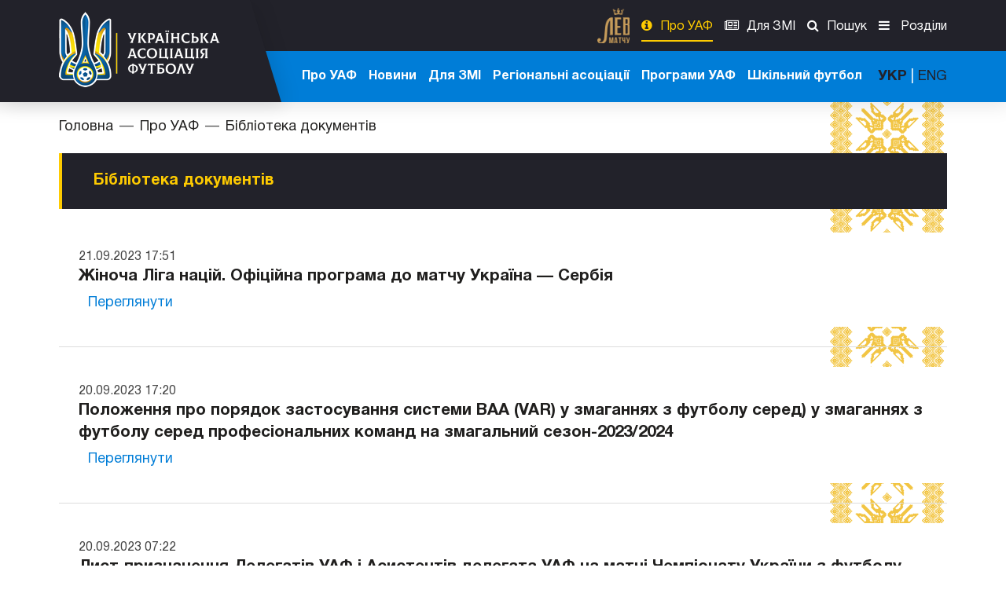

--- FILE ---
content_type: text/html; charset=UTF-8
request_url: https://uaf.ua/about-uaf/library?page=28
body_size: 13275
content:
<!DOCTYPE html>
<html prefix="og: http://ogp.me/ns#" lang="uk-UA">
<head>
    <meta charset="UTF-8">
    <title> Бібліотека документів -  Офіційний сайт Української асоціацїї футболу </title>
    <link rel='manifest' href='/manifest.json?v=2'>
    <meta name="description" content=" Перелік документів: регламенти, положення, статуси, календарі - Офіційний сайт Української асоціацїї футболу ">
    <meta property="og:title" content=" Бібліотека документів -  Офіційний сайт Української асоціацїї футболу " />
    <meta property="og:description" content=" Перелік документів: регламенти, положення, статуси, календарі - Офіційний сайт Української асоціацїї футболу " />
    <meta property="og:image" content="" />
    <meta property="og:url" content="https://uaf.ua/about-uaf/library" />
    <meta name="viewport" content="width=device-width, initial-scale=1.0">
    <link rel="stylesheet" href="/css/main.css?v=20260117">
    <link rel="stylesheet" href="/css/custom.css?v=202601173">
    <script src="/js/vendors.js?v=20260117"></script>
    <script src="/js/main.js?v=20260117"></script>
        <script>(function(w,d,s,l,i){w[l]=w[l]||[];w[l].push({'gtm.start':
                new Date().getTime(),event:'gtm.js'});var f=d.getElementsByTagName(s)[0],
            j=d.createElement(s),dl=l!='dataLayer'?'&l='+l:'';j.async=true;j.src=
            'https://www.googletagmanager.com/gtm.js?id='+i+dl;f.parentNode.insertBefore(j,f);
        })(window,document,'script','dataLayer','GTM-T7QZ9RL');</script>
    <script
            type="module"
            src="https://cdn.jsdelivr.net/npm/@pwabuilder/pwaupdate"
    ></script>
</head>
<body class="ffu-section-yellow-stripe">
<!--<pwa-update swpath="pwabuilder-sw.js?v=5" updatemessage="На сайті є оновлення. Оновлення сторінку."></pwa-update>-->
<noscript><iframe src="https://www.googletagmanager.com/ns.html?id=GTM-T7QZ9RL"
                  height="0" width="0" style="display:none;visibility:hidden"></iframe></noscript>
<!-- Facebook Pixel Code -->
<script>
    !function(f,b,e,v,n,t,s)
    {if(f.fbq)return;n=f.fbq=function(){n.callMethod?
        n.callMethod.apply(n,arguments):n.queue.push(arguments)};
        if(!f._fbq)f._fbq=n;n.push=n;n.loaded=!0;n.version='2.0';
        n.queue=[];t=b.createElement(e);t.async=!0;
        t.src=v;s=b.getElementsByTagName(e)[0];
        s.parentNode.insertBefore(t,s)}(window, document,'script',
        'https://connect.facebook.net/en_US/fbevents.js');
    fbq('init', '308138949705994');
    fbq('track', 'PageView');
</script>
<noscript><img height="1" width="1" style="display:none"
               src="https://www.facebook.com/tr?id=308138949705994&ev=PageView&noscript=1"
    /></noscript>
<!-- End Facebook Pixel Code -->

    <header class="ffu-site-header uk-block-secondary">
    <div class="uk-container uk-container-center">
        <div class="uk-grid uk-grid-collapse">

            <div class="uk-width-3-5 uk-width-small-1-2 uk-width-medium-1-5 uk-width-large-1-4">

                <a href="/" class="ffu-navbar-brand">

                                            <img src="/img/ffu-logo.png" alt="УАФ">
                    
                </a>
            </div>
            <div class="uk-width-2-5 uk-width-small-1-2 uk-visible-small">






                
                
                
                
                
                
                <button class="uk-navbar-toggle uk-float-right"
                        data-uk-offcanvas="{target:'#ffu-offcanvas', mode:'slide'}"></button>
            </div>

            <div class="uk-width-4-5 uk-width-large-3-4 uk-hidden-small">

                <!-- top navbar -->
                <nav class="uk-navbar ffu-navbar-nav-secondary ffu-navbar-condensed">
                    <div class="uk-navbar-flip">
                        <style>
                            .ffu-30-tmp > img {
                                height: 45px;
                            }
                            @media  all and (max-width: 959px) {
                                .ffu-30-tmp > img {
                                    height: 30px;
                                }
                            }
                            .lang-switch1 a{
                                padding-right: 5px!important;
                            }
                            .lang-switch2 a{
                                padding-left: 5px!important;
                            }
                        </style>
                        <ul class="uk-navbar-nav">
                            
                            <li>
                                <a href="https://levmatchu.uaf.ua/" rel="nofollow external" target="_blank" class="uk-ignore ffu-30-tmp">
                                    <img src="/img/ffu/logo_lev.png" height="45" alt="lev">
                                </a>
                            </li>









                            
                            
                            
                            
                            
                            
                            
                            
                                                                                    <li class="uk-active"><a href="https://uaf.ua/about-uaf" class="uk-icon-info-circle">Про УАФ</a>
                            </li>
                            <li><a href="https://uaf.ua/accreditation" class="uk-icon-newspaper-o">Для ЗМІ</a>
                            </li>

                            
                            
                            
                            
                            <li class="ffu-navbar-search">
                                <a href="#" class="uk-icon-search"
                                   data-uk-toggle="{target: '.ffu-navbar-search', cls: 'uk-active'}">Пошук</a>
                            </li>























                            <li class="ffu-mega-menu ffu-mega-menu-toggler">
                                <a href="#" class="uk-icon-bars"
                                   data-uk-toggle="{target:'.ffu-mega-menu', cls: 'uk-active'}">
                                    Розділи
                                </a>
                            </li>
                        </ul>
                    </div>
                </nav>
                <!-- close top navbar -->

                <!-- bottom navbar -->
                <nav class="uk-navbar ffu-navbar-nav-primary ffu-navbar-condensed">

                    <div class="uk-navbar-content uk-navbar-flip">
                        
                        
                        <a href="/about-uaf/library?page=28" class="link-lang-switch  switch_active ">УКР</a> | <a href="/en/about-uaf/library?page=28" class="link-lang-switch ">ENG</a>
                    </div>

                    <!--  bottom menu start -->
                    <div class="uk-navbar-flip ffu-navbar-search uk-animation-slide-left uk-active">
                        <ul class="uk-navbar-nav">
                            <li class="uk-parent">
                                <a href="#">Про УАФ</a>
                                <div class="uk-dropdown uk-dropdown-navbar">
                                    <ul class="uk-nav uk-nav-navbar">
                                        <li><a href="https://uaf.ua/about-uaf/general-information">Організація</a>
                                        </li>
                                        <li><a href="https://uaf.ua/about-uaf/congress">Конгрес</a>
                                        </li>
                                        <li><a href="https://uaf.ua/about-uaf/executive/71">Президент</a>
                                        </li>
                                        <li><a href="https://uaf.ua/about-uaf/executive/secretary?1">Генеральний секретар</a>
                                        </li>
                                        <li><a href="https://uaf.ua/about-uaf/executive">Виконком</a>
                                        </li>
                                        <li><a href="https://uaf.ua/about-uaf/comitets">Комітети</a>
                                        </li>
                                        <li class="uk-parent">
                                            <a href="#">Органи правосуддя</a>
                                            <div class="ffu-dropdown-side uk-dropdown-navbar">
                                                <ul class="uk-nav uk-nav-navbar">
                                                    <li><a href="https://uaf.ua/about-uaf/justice/2">Контрольно-дисциплінарний комітет</a></li>
                                                    <li><a href="https://uaf.ua/about-uaf/justice/4">Апеляційний комітет</a></li>
                                                </ul>
                                            </div>
                                        </li>
                                        <li><a href="https://uaf.ua/about-uaf/collective-members">Колективні члени</a>
                                        </li>
                                        
                                        
                                        <li><a href="https://uaf.ua/about-uaf/justice/3">Палата з вирішення спорів УАФ</a></li>
                                        <li><a href="https://uaf.ua/appointments">
                                                Призначення
                                            </a>
                                        </li>
                                        <li><a href="https://uaf.ua/category/98">Посередники</a>
                                        </li>
                                        <li><a href="https://uaf.ua/about-uaf/resonant-questions">
                                                Резонансні питання
                                            </a>
                                        </li>
                                        <li><a href="https://uaf.ua/report">
                                                Анонімне інформування
                                            </a>
                                        </li>
                                        <li><a href="https://uaf.ua/about-uaf/history">Історія</a>
                                        </li>
                                    </ul>
                                </div>
                            </li>
                            <li><a href="https://uaf.ua/category/7">Новини</a>
                            </li>
                            <li class="uk-parent">
                                <a href="#">Для ЗМІ</a>
                                <div class="uk-dropdown uk-dropdown-navbar">
                                    <ul class="uk-nav uk-nav-navbar">
                                                                                    <li><a href="https://uaf.ua/accreditation/register">Реєстрація</a>
                                            </li>
                                                                                <li><a href="https://uaf.ua/accreditation">Акредитація</a>
                                        </li>
                                        <li><a href="https://uaf.ua/about-uaf/library">Бібліотека</a>
                                        </li>
                                    </ul>
                                </div>
                            </li>
                            
                            
                            <li><a href="https://uaf.ua/about-uaf/regional-federations">Регіональні асоціації</a>
                            </li>
                            <li><a href="https://uaf.ua/about-uaf/programs">Програми УАФ</a>
                            </li>
                            <li><a href="https://uaf.ua/schoollessons-offs">Шкільний футбол</a>
                            </li>
                        </ul>
                    </div>
                    <!-- bottom menu end -->

                    <!-- navbar search start -->
                    <div class="uk-navbar-flip uk-navbar-content uk-animation-slide-left ffu-navbar-search">
                        <form method="GET" action="https://uaf.ua/search" accept-charset="UTF-8" id="ffu-navbar-search" class="uk-form uk-display-inline-block">
                        <input type="text" class="form-control" placeholder="Пошук..." name="p">
                        <button type="submit" class="uk-icon-search uk-icon-button"></button>
                        </form>
                    </div>
                    <!-- navbar search end -->

                </nav>
                <!-- close bottom navbar -->
            </div>
        </div>
    </div>
</header>

    <section>
        <div class="uk-container uk-container-center uk-margin-bottom">
            <ul class="uk-breadcrumb uk-margin-top">
                <li><a href="/">Головна</a>
                </li>

                <li><a href="https://uaf.ua/about-uaf">Про УАФ</a>
                </li>

                <li><a href="https://uaf.ua/about-uaf/library">Бібліотека документів</a>
                </li>

            </ul>
        </div>
    </section>


    <section class="uk-block uk-padding-top-remove">
        <div class="uk-container uk-container-center">

            <h3 class="ffu-section-title">
                Бібліотека документів
            </h3>

            <div class="uk-panel uk-panel-header">
                <div class="uk-panel-title">
                    Бібліотека документів
                </div>
            </div>
                            <article class="uk-grid uk-grid-collapse">
                    <div class="uk-width-small-1-1 uk-width-medium-1-1">
                        <div class="uk-panel uk-panel-box" style="padding-top: 10px; padding-bottom: 10px;">
                        <span class="ffu-meta-date">
                            21.09.2023 17:51
                        </span>
                            <h4 class="ffu-news-title uk-margin-bottom-remove">
                                <a href="/files/progr-W-09-2023.pdf" target="_blank" class="uk-link-reset">
                                    Жіноча Ліга націй. Офіційна програма до матчу Україна — Сербія
                                </a>
                            </h4>
                            <a href="/files/progr-W-09-2023.pdf" target="_blank" class="uk-button uk-button-link">
                                Переглянути
                            </a>
                        </div>
                    </div>
                </article>
                <hr class="uk-article-divider">
                            <article class="uk-grid uk-grid-collapse">
                    <div class="uk-width-small-1-1 uk-width-medium-1-1">
                        <div class="uk-panel uk-panel-box" style="padding-top: 10px; padding-bottom: 10px;">
                        <span class="ffu-meta-date">
                            20.09.2023 17:20
                        </span>
                            <h4 class="ffu-news-title uk-margin-bottom-remove">
                                <a href="/files/VAR-omm-23-24-new.pdf" target="_blank" class="uk-link-reset">
                                    Положення про порядок застосування системи ВАА (VAR) у змаганнях з футболу серед) у змаганнях з футболу серед професіональних команд на змагальний сезон-2023/2024
                                </a>
                            </h4>
                            <a href="/files/VAR-omm-23-24-new.pdf" target="_blank" class="uk-button uk-button-link">
                                Переглянути
                            </a>
                        </div>
                    </div>
                </article>
                <hr class="uk-article-divider">
                            <article class="uk-grid uk-grid-collapse">
                    <div class="uk-width-small-1-1 uk-width-medium-1-1">
                        <div class="uk-panel uk-panel-box" style="padding-top: 10px; padding-bottom: 10px;">
                        <span class="ffu-meta-date">
                            20.09.2023 07:22
                        </span>
                            <h4 class="ffu-news-title uk-margin-bottom-remove">
                                <a href="/files/8-й-тур-ПЛ-2023-24.pdf" target="_blank" class="uk-link-reset">
                                    Лист-призначення Делегатів УАФ і Асистентів делегата УАФ на матчі Чемпіонату України з футболу серед команд  клубів УПЛ сезону 2023/2024 років. 8 тур
                                </a>
                            </h4>
                            <a href="/files/8-й-тур-ПЛ-2023-24.pdf" target="_blank" class="uk-button uk-button-link">
                                Переглянути
                            </a>
                        </div>
                    </div>
                </article>
                <hr class="uk-article-divider">
                            <article class="uk-grid uk-grid-collapse">
                    <div class="uk-width-small-1-1 uk-width-medium-1-1">
                        <div class="uk-panel uk-panel-box" style="padding-top: 10px; padding-bottom: 10px;">
                        <span class="ffu-meta-date">
                            14.09.2023 14:33
                        </span>
                            <h4 class="ffu-news-title uk-margin-bottom-remove">
                                <a href="/files/biblioteka/7-й-тур-ПЛ-2023-24.pdf" target="_blank" class="uk-link-reset">
                                    Лист-призначення Делегатів УАФ і Асистентів делегата УАФ на матчі Чемпіонату України з футболу серед команд клубів УПЛ сезону 2023/2024 років. 7 тур
                                </a>
                            </h4>
                            <a href="/files/biblioteka/7-й-тур-ПЛ-2023-24.pdf" target="_blank" class="uk-button uk-button-link">
                                Переглянути
                            </a>
                        </div>
                    </div>
                </article>
                <hr class="uk-article-divider">
                            <article class="uk-grid uk-grid-collapse">
                    <div class="uk-width-small-1-1 uk-width-medium-1-1">
                        <div class="uk-panel uk-panel-box" style="padding-top: 10px; padding-bottom: 10px;">
                        <span class="ffu-meta-date">
                            12.09.2023 12:15
                        </span>
                            <h4 class="ffu-news-title uk-margin-bottom-remove">
                                <a href="/files/biblioteka/Progr-Ukr-Irl-U21.pdf" target="_blank" class="uk-link-reset">
                                    Відбір Євро-2025 (U-21). Офіційна програма до матчу Україна — Північна Ірландія
                                </a>
                            </h4>
                            <a href="/files/biblioteka/Progr-Ukr-Irl-U21.pdf" target="_blank" class="uk-button uk-button-link">
                                Переглянути
                            </a>
                        </div>
                    </div>
                </article>
                <hr class="uk-article-divider">
                            <article class="uk-grid uk-grid-collapse">
                    <div class="uk-width-small-1-1 uk-width-medium-1-1">
                        <div class="uk-panel uk-panel-box" style="padding-top: 10px; padding-bottom: 10px;">
                        <span class="ffu-meta-date">
                            09.09.2023 07:56
                        </span>
                            <h4 class="ffu-news-title uk-margin-bottom-remove">
                                <a href="/files/biblioteka/progr-Ukr-Engl.pdf" target="_blank" class="uk-link-reset">
                                    Відбір Євро-2024. Офіційна программа до матчу Україна — Англія
                                </a>
                            </h4>
                            <a href="/files/biblioteka/progr-Ukr-Engl.pdf" target="_blank" class="uk-button uk-button-link">
                                Переглянути
                            </a>
                        </div>
                    </div>
                </article>
                <hr class="uk-article-divider">
                            <article class="uk-grid uk-grid-collapse">
                    <div class="uk-width-small-1-1 uk-width-medium-1-1">
                        <div class="uk-panel uk-panel-box" style="padding-top: 10px; padding-bottom: 10px;">
                        <span class="ffu-meta-date">
                            31.08.2023 14:27
                        </span>
                            <h4 class="ffu-news-title uk-margin-bottom-remove">
                                <a href="/files/biblioteka/6-й-тур-ПЛ-2023-24.pdf" target="_blank" class="uk-link-reset">
                                    Лист-призначення Делегатів УАФ і Асистентів делегата УАФ на матчі Чемпіонату України з футболу серед команд клубів УПЛ сезону 2023/2024 років. 6 тур
                                </a>
                            </h4>
                            <a href="/files/biblioteka/6-й-тур-ПЛ-2023-24.pdf" target="_blank" class="uk-button uk-button-link">
                                Переглянути
                            </a>
                        </div>
                    </div>
                </article>
                <hr class="uk-article-divider">
                            <article class="uk-grid uk-grid-collapse">
                    <div class="uk-width-small-1-1 uk-width-medium-1-1">
                        <div class="uk-panel uk-panel-box" style="padding-top: 10px; padding-bottom: 10px;">
                        <span class="ffu-meta-date">
                            25.08.2023 14:42
                        </span>
                            <h4 class="ffu-news-title uk-margin-bottom-remove">
                                <a href="/files/biblioteka/5-й-тур-ПЛ-202-24.pdf" target="_blank" class="uk-link-reset">
                                    Лист-призначення Делегатів УАФ і Асистентів делегата УАФ на матчі Чемпіонату України з футболу серед команд клубів УПЛ сезону 2023/2024 років . 5 тур
                                </a>
                            </h4>
                            <a href="/files/biblioteka/5-й-тур-ПЛ-202-24.pdf" target="_blank" class="uk-button uk-button-link">
                                Переглянути
                            </a>
                        </div>
                    </div>
                </article>
                <hr class="uk-article-divider">
                            <article class="uk-grid uk-grid-collapse">
                    <div class="uk-width-small-1-1 uk-width-medium-1-1">
                        <div class="uk-panel uk-panel-box" style="padding-top: 10px; padding-bottom: 10px;">
                        <span class="ffu-meta-date">
                            21.08.2023 16:12
                        </span>
                            <h4 class="ffu-news-title uk-margin-bottom-remove">
                                <a href="/files/biblioteka/Призначення-Кубок-України-1-16-етап-2023-24.pdf" target="_blank" class="uk-link-reset">
                                    Лист-призначення Делегатів УАФ і Асистентів делегата УАФ на матчі Кубка України з футболу сезону 2023/24 років (1/16 фіналу)
                                </a>
                            </h4>
                            <a href="/files/biblioteka/Призначення-Кубок-України-1-16-етап-2023-24.pdf" target="_blank" class="uk-button uk-button-link">
                                Переглянути
                            </a>
                        </div>
                    </div>
                </article>
                <hr class="uk-article-divider">
                            <article class="uk-grid uk-grid-collapse">
                    <div class="uk-width-small-1-1 uk-width-medium-1-1">
                        <div class="uk-panel uk-panel-box" style="padding-top: 10px; padding-bottom: 10px;">
                        <span class="ffu-meta-date">
                            17.08.2023 07:44
                        </span>
                            <h4 class="ffu-news-title uk-margin-bottom-remove">
                                <a href="/files/biblioteka/4-й-тур-ПЛ-2023-24.pdf" target="_blank" class="uk-link-reset">
                                    Лист-призначення Делегатів УАФ і Асистентів делегата УАФ на матчі Чемпіонату України з футболу серед команд клубів УПЛ сезону 2023/2024 років. 4 тур
                                </a>
                            </h4>
                            <a href="/files/biblioteka/4-й-тур-ПЛ-2023-24.pdf" target="_blank" class="uk-button uk-button-link">
                                Переглянути
                            </a>
                        </div>
                    </div>
                </article>
                <hr class="uk-article-divider">
                    </div>
    </section>

    <section class="uk-block uk-padding-top-remove">
        <div class="uk-container uk-container-center">
            <ul class="uk-pagination uk-pagination-left">
        
                    <li><a href="http://uaf.ua/about-uaf/library?page=27" rel="prev">&laquo;</a></li>
        
        
                    
            
            
                                                                        <li><a href="http://uaf.ua/about-uaf/library?page=1">1</a></li>
                                                                                <li><a href="http://uaf.ua/about-uaf/library?page=2">2</a></li>
                                                                    
                            <li class="disabled"><span>...</span></li>
            
            
                                
            
            
                                                                        <li><a href="http://uaf.ua/about-uaf/library?page=25">25</a></li>
                                                                                <li><a href="http://uaf.ua/about-uaf/library?page=26">26</a></li>
                                                                                <li><a href="http://uaf.ua/about-uaf/library?page=27">27</a></li>
                                                                                <li class="uk-active"><span>28</span></li>
                                                                                <li><a href="http://uaf.ua/about-uaf/library?page=29">29</a></li>
                                                                                <li><a href="http://uaf.ua/about-uaf/library?page=30">30</a></li>
                                                                                <li><a href="http://uaf.ua/about-uaf/library?page=31">31</a></li>
                                                                    
                            <li class="disabled"><span>...</span></li>
            
            
                                
            
            
                                                                        <li><a href="http://uaf.ua/about-uaf/library?page=54">54</a></li>
                                                                                <li><a href="http://uaf.ua/about-uaf/library?page=55">55</a></li>
                                                        
        
                    <li><a href="http://uaf.ua/about-uaf/library?page=29" rel="next">&raquo;</a></li>
            </ul>

        </div>
    </section>



    <footer class="uk-block uk-block-secondary uk-contrast">
    <div class="uk-container uk-container-center">
        <div class="uk-grid" data-uk-grid-margin>
            <div class="uk-width-medium-1-3">

                                    <img src="/img/ffu-logo.png" alt="">
                
                <ul class="uk-list">
                    <li>
                        E-mail: <a href="/cdn-cgi/l/email-protection#dbb2b5bdb49baebabdf5aeba" style="color: white;"><span class="__cf_email__" data-cfemail="026b6c646d427763642c7763">[email&#160;protected]</span></a>
                    </li>
                </ul>
                <h4>Наші партнери</h4>
                <div class="uk-grid uk-text-center-small uk-grid-width-1-3" data-uk-grid-margin="{cls: 'uk-margin-top'}">
                    <a href="http://www.ffum.com.ua/" rel="nofollow external" target="_blank"><img src="/img/footer-logo/logo_UAF_m.png" alt="">
                    </a>
                    
                    <a href="http://www.uni-sport.edu.ua/struktura-universitetu/fakulteti/trenerskij-fakultet/kafedri/kafedra-futbolu.html" rel="nofollow external" target="_blank"><img src="/img/footer-logo/nufvsu.png" alt="">
                    </a>
                    <a href="http://pfl.ua/" rel="nofollow external" target="_blank"><img src="/img/footer-logo/pfl.png" alt="">
                    </a>
                    <a href="https://clffu.org.ua/" rel="nofollow external" target="_blank"><img src="/img/footer-logo/knopka_CL2.png" alt="">
                    </a>
                    <a href="http://www.aafu.org.ua/" rel="nofollow external" target="_blank"><img src="/img/footer-logo/aafu.png" alt="">
                    </a>
                    <a href="https://www.womensfootball.com.ua/" rel="nofollow external" target="_blank" class="uk-width-1-3"><img src="/img/footer-logo/wl_logo.png" alt="">
                    </a>
                    <a href="https://fcl.uaf.ua/" rel="nofollow external" target="_blank" class="uk-width-1-3"><img src="/img/footer-logo/lfc.jpg" alt="">
                    </a>
                    <a href="http://futsal.com.ua/" rel="nofollow external" target="_blank"><img src="/img/footer-logo/afu.png" alt="">
                    </a>


                    <a href="https://upl.ua/ua" rel="nofollow external" target="_blank"><img src="/img/footer-logo/logo-upl.png" alt="">
                    </a>
                    <a href="https://beachsoccer.org.ua/" rel="nofollow external" target="_blank"><img src="/img/footer-logo/logo_apfu_1.png" alt="">
                    </a>
                </div>

                    <div class="uk-grid uk-text-center-small uk-margin-medium" style="margin-top:20px;">
                        <a href="https://foundation.uaf.ua/" rel="nofollow" target="_blank" class="uk-width-2-3"><img
                                    src="/img/ffu/uaff-logo-wite.png" alt="UAFF">
                        </a>
                    </div>

                <div class="uk-grid uk-text-center-small uk-margin-medium" style="margin-top:20px;">
                    <a href="https://uaf.ua/about-uaf/programs/9" rel="nofollow" target="_blank" class="uk-width-2-3"><img src="/img/footer-logo/razom.jpg" alt="">
                    </a>
                </div>
                <div class="uk-grid uk-text-center-small uk-margin-medium" style="margin-top:20px;">
                    <a href="https://fifatds.uaf.ua/" rel="nofollow" target="_blank" class="uk-width-2-3"><img src="/img/footer-logo/FIFATDS.png" alt="FIFATDS">
                    </a>
                </div>

                    <a href="#ffuSubscribeNews" class="uk-button uk-button-link ffu-subscribe-button" data-uk-modal="{center:true}">
                    Підписатися на новини
                </a>
                <ul class="ffu-social-links">
                    
                        
                    
                    <li>
                        <a href="https://www.facebook.com/uafukraine/" target="_blank" rel="nofollow">
<span style="color: #fecb01;">
                            <svg style="height: 34px;" xmlns="http://www.w3.org/2000/svg" viewBox="0 0 320 512">
                                <path fill="#fecb01" d="M80 299.3V512H196V299.3h86.5l18-97.8H196V166.9c0-51.7 20.3-71.5 72.7-71.5c16.3 0 29.4 .4 37 1.2V7.9C291.4 4 256.4 0 236.2 0C129.3 0 80 50.5 80 159.4v42.1H14v97.8H80z"/></svg>
</span>
                        </a>
                    </li>
                    <li>
                        <a href="https://twitter.com/uafukraine" target="_blank" rel="nofollow">
                            <span style="color: #fecb01;">
                            <svg style="height: 34px;" xmlns="http://www.w3.org/2000/svg" viewBox="0 0 512 512">
                                <path fill="#fecb01" d="M389.2 48h70.6L305.6 224.2 487 464H345L233.7 318.6 106.5 464H35.8L200.7 275.5 26.8 48H172.4L272.9 180.9 389.2 48zM364.4 421.8h39.1L151.1 88h-42L364.4 421.8z"/></svg>
                            </span>
                        </a>
                    </li>
                    <li>
                        <a href="https://www.youtube.com/user/OfficialUkraineFA/featured" target="_blank" rel="nofollow">
                            <span style="color: #fecb01;">
                            <svg xmlns="http://www.w3.org/2000/svg" viewBox="0 0 576 512" style="height: 34px;">
                                <path fill="#fecb01" d="M549.7 124.1c-6.3-23.7-24.8-42.3-48.3-48.6C458.8 64 288 64 288 64S117.2 64 74.6 75.5c-23.5 6.3-42 24.9-48.3 48.6-11.4 42.9-11.4 132.3-11.4 132.3s0 89.4 11.4 132.3c6.3 23.7 24.8 41.5 48.3 47.8C117.2 448 288 448 288 448s170.8 0 213.4-11.5c23.5-6.3 42-24.2 48.3-47.8 11.4-42.9 11.4-132.3 11.4-132.3s0-89.4-11.4-132.3zm-317.5 213.5V175.2l142.7 81.2-142.7 81.2z"/>
                            </svg>
                            </span>
                        </a>
                    </li>
                    <li>
                        <a href="https://t.me/s/uafukraine" target="_blank" rel="nofollow">
                            <span style="color: #fecb01;">
                                <svg style="height: 34px;" xmlns="http://www.w3.org/2000/svg" viewBox="0 0 496 512">
                                    <path fill="#fecb01" d="M248 8C111 8 0 119 0 256S111 504 248 504 496 393 496 256 385 8 248 8zM363 176.7c-3.7 39.2-19.9 134.4-28.1 178.3-3.5 18.6-10.3 24.8-16.9 25.4-14.4 1.3-25.3-9.5-39.3-18.7-21.8-14.3-34.2-23.2-55.3-37.2-24.5-16.1-8.6-25 5.3-39.5 3.7-3.8 67.1-61.5 68.3-66.7 .2-.7 .3-3.1-1.2-4.4s-3.6-.8-5.1-.5q-3.3 .7-104.6 69.1-14.8 10.2-26.9 9.9c-8.9-.2-25.9-5-38.6-9.1-15.5-5-27.9-7.7-26.8-16.3q.8-6.7 18.5-13.7 108.4-47.2 144.6-62.3c68.9-28.6 83.2-33.6 92.5-33.8 2.1 0 6.6 .5 9.6 2.9a10.5 10.5 0 0 1 3.5 6.7A43.8 43.8 0 0 1 363 176.7z"/></svg>
                            </span>
                        </a>
                    </li>



                    <li>
                        <a href="https://www.instagram.com/uafukraine/" target="_blank" rel="nofollow">
<span style="color: #fecb01;">
                            <svg style="height: 34px;" xmlns="http://www.w3.org/2000/svg" viewBox="0 0 448 512">
                                <path fill="#fecb01" d="M224.1 141c-63.6 0-114.9 51.3-114.9 114.9s51.3 114.9 114.9 114.9S339 319.5 339 255.9 287.7 141 224.1 141zm0 189.6c-41.1 0-74.7-33.5-74.7-74.7s33.5-74.7 74.7-74.7 74.7 33.5 74.7 74.7-33.6 74.7-74.7 74.7zm146.4-194.3c0 14.9-12 26.8-26.8 26.8-14.9 0-26.8-12-26.8-26.8s12-26.8 26.8-26.8 26.8 12 26.8 26.8zm76.1 27.2c-1.7-35.9-9.9-67.7-36.2-93.9-26.2-26.2-58-34.4-93.9-36.2-37-2.1-147.9-2.1-184.9 0-35.8 1.7-67.6 9.9-93.9 36.1s-34.4 58-36.2 93.9c-2.1 37-2.1 147.9 0 184.9 1.7 35.9 9.9 67.7 36.2 93.9s58 34.4 93.9 36.2c37 2.1 147.9 2.1 184.9 0 35.9-1.7 67.7-9.9 93.9-36.2 26.2-26.2 34.4-58 36.2-93.9 2.1-37 2.1-147.8 0-184.8zM398.8 388c-7.8 19.6-22.9 34.7-42.6 42.6-29.5 11.7-99.5 9-132.1 9s-102.7 2.6-132.1-9c-19.6-7.8-34.7-22.9-42.6-42.6-11.7-29.5-9-99.5-9-132.1s-2.6-102.7 9-132.1c7.8-19.6 22.9-34.7 42.6-42.6 29.5-11.7 99.5-9 132.1-9s102.7-2.6 132.1 9c19.6 7.8 34.7 22.9 42.6 42.6 11.7 29.5 9 99.5 9 132.1s2.7 102.7-9 132.1z"/></svg>
</span>
                        </a>
                    </li>
                </ul>
                <p class="uk-margin-large-top uk-text-center-small">
                    R40-06260<br>
                    Українська асоціація футболу (с) 2026.<br /> All Rights Reserved<br>
                </p>
            </div>
            <div class="uk-hidden-small uk-width-medium-2-3 ffu-footer-nav">
                <div class="uk-grid uk-grid-width-1-3">
                    <div>
                        <h5 class="ffu-footer-nav-title">УАФ</h5>
                        <ul class="uk-list">
                            <li><a href="https://uaf.ua/about-uaf">
                                    Про УАФ
                                </a>
                            </li>
                            <li><a href="https://uaf.ua/referee-committee" style="color:#ff2323;">
                                    Комітет арбітрів
                                </a>
                            </li>
                            <li><a href="https://uaf.ua/about-uaf/library">
                                    Бібліотека
                                </a>
                            </li>
                            <li><a href="https://uaf.ua/about-uaf/regional-federations">
                                    Регіональні асоціації
                                </a>
                            </li>
                            <li><a href="https://uaf.ua/about-uaf/collective-members">
                                    Колективні члени
                                </a>
                            </li>
                            <li><a href="https://uaf.ua/about-uaf/sponsors">
                                    Спонсори
                                </a>
                            </li>
                            <li><a href="https://uaf.ua/category/7">
                                    Новини
                                </a>
                            </li>
                            <li><a href="https://uaf.ua/about-uaf/programs">
                                    Програми УАФ
                                </a>
                            </li>
                            <li><a href="https://uaf.ua/category/98">
                                    Посередники
                                </a>
                            </li>
                            <li><a href="https://uaf.ua/about-uaf/resonant-questions">
                                    Резонансні питання
                                </a>
                            </li>
                            <li><a href="https://uaf.ua/report">
                                    Анонімне інформування
                                </a>
                            </li>
                            <li><a href="https://uaf.ua/about-uaf/metodic">
                                    Методичний кабінет
                                </a>
                            </li>
                            <li><a href="https://uaf.ua/appointments">
                                    Призначення
                                </a>
                            </li>
                            <li><a href="https://uaf.ua/contacts">
                                    Контакти
                                </a>
                            </li>
                        </ul>
                    </div>
                    <div>
                        <h5 class="ffu-footer-nav-title">Національна збірна</h5>
                        <ul class="uk-list">
                            <li class="">
    <a href="https://uaf.ua/category/162">
        ЧС-2026
    </a>
</li>
<li><a href="https://uaf.ua/category/108">
        Євро-2024
    </a>
</li>
<li><a href="https://uaf.ua/national/structure">
        Склад
    </a>
</li>
<li><a href="https://uaf.ua/national/coaches">
        Тренерський штаб
    </a>
</li>
<li><a href="https://uaf.ua/teams/archive/6">
        Архів
    </a>
</li>
                        </ul>
                        <h5 class="ffu-footer-nav-title">Медіаконтент</h5>
                        <ul class="uk-list">
                            <li><a href="https://uaf.ua/gallery/photo">
                                    Фотогалерея
                                </a>
                            </li>
                            <li><a href="https://uaf.ua/gallery/video">
                                    Відеогалерея
                                </a>
                            </li>
                            <li><a href="https://uaf.ua/category/92">
                                    Архiв новин
                                </a>
                            </li>
                        </ul>
                    </div>
                    <div>
                        <h5 class="ffu-footer-nav-title">Турніри</h5>
                        <ul class="uk-list ffu-list-counter">
                            <li><a href="https://uaf.ua/category/154">
                                    ЧС 2030
                                </a>
                            </li>

                            <li><a href="https://uaf.ua/tournaments/teams/71">
                                    Збірні
                                </a>
                            </li>
                            <li><a href="https://uaf.ua/tournaments/euro/85">
                                    Єврокубки
                                </a>
                            </li>
                            <li><a href="https://uaf.ua/tournaments/ukraine/12">
                                    Всеукраїнські
                                </a>
                            </li>
                            <li><a href="https://uaf.ua/tournaments/ukraine/37">ДЮФЛУ</a>
                            </li>
                            <li><a href="https://uaf.ua/tournaments/ukraine/99">Ліга Дужих</a>
                            </li>
                            <li><a href="https://uaf.ua/tournaments/ukraine/114">Турнір В. Лобановського</a>
                            </li>
                            <li><a href="https://uaf.ua/UEFAChampionsLeagueFinals2018">Фінали ЛЧ УЄФА 2018</a>
                            </li>
                            <li><a href="https://uaf.ua/esports" class="tm-color-purple">eFootball</a>
                            </li>
                        </ul>
                        <h5 class="ffu-footer-nav-title">FootPass</h5>
                        <ul class="uk-list ffu-list-counter">
                            <li><a href="#!">
                                    Команди
                                </a>
                            </li>
                            <li><a href="#!">
                                    Гравці
                                </a>
                            <li><a href="#!">
                                    Турніри
                                </a>
                            </li>
                            <li><a href="#!">
                                    Тренери
                                </a>
                            </li>
                            <li><a href="#!">
                                    Арбітри
                                </a>
                            </li>
                            <li><a href="#!">
                                    Стадіони
                                </a>
                            </li>
                        </ul>
                    </div>
                </div>
                <h5 class="ffu-footer-nav-title">Збірні</h5>
                <div class="uk-grid">
                    <div class="uk-width-1-6">
                        <ul class="uk-list">
                            <li><a href="https://uaf.ua/teams/159">
        Олімпійська
    </a>
</li>
<li><a href="https://uaf.ua/teams/15">
        U-21
    </a>
</li>
<li><a href="https://uaf.ua/teams/133">
        U-20
    </a>
</li>
<li><a href="https://uaf.ua/teams/148">
        U-19
    </a>
</li>
<li><a href="https://uaf.ua/teams/169">
        U-18
    </a>
</li>
<li><a href="https://uaf.ua/teams/172">
        U-17
    </a>
</li>
<li><a href="https://uaf.ua/teams/173">
        U-16
    </a>
</li>
                        </ul>
                    </div>
                    <div class="uk-width-1-3">
                        <ul class="uk-list">
                            <li><a href="https://uaf.ua/teams/21">
                                    Жіноча збірна
                                </a>
                            </li>
                            <li><a href="https://uaf.ua/teams/93">
                                    Молодіжна збірна WU-19
                                </a>
                            </li>
                            <li><a href="https://uaf.ua/teams/94">
                                    Дівоча збірна WU-17
                                </a>
                            </li>
                            <li><a href="https://uaf.ua/teams/96">
                                    Дівоча збірна WU-15
                                </a>
                            </li>
                            <li><a href="https://uaf.ua/teams/22">
                                    Збірна з футзалу
                                </a>
                            </li>
                            
                                    
                                
                            
                        </ul>
                    </div>
                    <div class="uk-width-1-2">
                        <ul class="uk-list">
                            <li><a href="https://uaf.ua/teams/24">
                                    Збірнi з пляжного футболу
                                </a>
                            </li>
                            <li><a href="https://uaf.ua/teams/25">
                                    Студентська збірна
                                </a>
                            </li>
                            <li><a href="https://uaf.ua/teams/26">
                                    Гравці з вадами здоров&#039;я
                                </a>
                            </li>
                            
                        </ul>
                    </div>
                </div>
            </div>
        </div>
    </div>
</footer>
<button id="ffu-to-top" class="ffu-to-top-hidden"><i class="uk-icon-arrow-up"></i></button>
<div id="ffuSubscribeNews" class="uk-modal">
    <div class="uk-modal-dialog">
        <a class="uk-close uk-modal-close"></a>
        <div class="uk-modal-header uk-text-center">
            <strong>Підписатися на новини</strong>
        </div>

        <div id="ffuSubscribeNewsResponse">
            <!-- ошибка -->
            <div class="uk-alert uk-alert-danger" style="display: none;">
                <ul class="uk-list">
                </ul>
            </div>

            <!-- успешно -->
            <div class="uk-alert uk-alert-success" style="display: none;">
                <ul class="uk-list">
                </ul>
            </div>
        </div>

        <form class="uk-form uk-form-horizontal ffu-form-footer">
            <input type="hidden" name="_token" value="5pc4GPBgTgetToR4N2Dv4eriRuVetrw9zFk822BR">
            <div class="uk-form-row">
                <label for="ffuSubscribeNewsName" class="uk-form-label">
                    Ваше ім&#039;я
                </label>
                <div class="uk-form-controls">
                    <!-- .uk-form-danger для красной обводки -->
                    <input type="text" name="name" class="uk-form-large uk-width-1-1" id="ffuSubscribeNewsName" placeholder="Iм&#039;я">
                </div>
            </div>
            <div class="uk-form-row">
                <label for="ffuSubscribeNewsSurname" class="uk-form-label">
                    Ваше прізвище
                </label>
                <div class="uk-form-controls">
                    <!-- .uk-form-danger для красной обводки -->
                    <input type="text" name="surname" class="uk-form-large uk-width-1-1" id="ffuSubscribeNewsSurname" placeholder="Прізвище">
                </div>
            </div>
            <div class="uk-form-row">
                <label for="ffuSubscribeNewsEmail" class="uk-form-label">
                    Ваш e-mail
                </label>
                <div class="uk-form-controls">
                    <input type="email" name="email" class="uk-form-large uk-width-1-1" id="ffuSubscribeNewsEmail" placeholder="example@mail.com">
                </div>
            </div>
            <div class="uk-form-row">
                <label for="ffuSubscribeNewsTel" class="uk-form-label">
                    Ваш телефон
                </label>
                <div class="uk-form-controls">
                    <input type="text" name="tel" class="uk-form-large uk-width-1-1" id="ffuSubscribeNewsTel" placeholder="Номер телефону" required>
                </div>
            </div>
            <div class="uk-form-row">
                <label for="ffuSubscribeNewsRegion" class="uk-form-label">
                    Регіон
                </label>
                <div class="uk-form-controls">
                    <select name="region" class="uk-form-large uk-width-1-1" id="ffuSubscribeNewsRegion" placeholder="Регіон" required style="line-height: normal;">
                        <option>Наші партнерим. Київ</option>
                        <option>Наші партнериОдеська область</option>
                        <option>Наші партнериДніпропетровська область</option>
                        <option>Наші партнериЧернігівська область</option>
                        <option>Наші партнериХарківська область</option>
                        <option>Наші партнериЖитомирська область</option>
                        <option>Наші партнериПолтавська область</option>
                        <option>Наші партнериХерсонська область</option>
                        <option>Наші партнериКиївська область</option>
                        <option>Наші партнериЗапорізька область</option>
                        <option>Наші партнериЛуганська область</option>
                        <option>Наші партнериДонецька область</option>
                        <option>Наші партнериВінницька область</option>
                        <option>Наші партнериАвтономна Республіка Крим</option>
                        <option>Наші партнериМиколаївська область</option>
                        <option>Наші партнериКіровоградська область</option>
                        <option>Наші партнериСумська область</option>
                        <option>Наші партнериЛьвівська область</option>
                        <option>Наші партнериЧеркаська область</option>
                        <option>Наші партнериХмельницька область</option>
                        <option>Наші партнериВолинська область</option>
                        <option>Наші партнериРівненська область</option>
                        <option>Наші партнериІвано-Франківська область</option>
                        <option>Наші партнериТернопільська область</option>
                        <option>Наші партнериЗакарпатська область</option>
                        <option>Наші партнериЧернівецька область</option>
                        <option>Наші партнерим. Севастополь</option>

                    </select>
                </div>
            </div>
            <div class="uk-form-row uk-hidden">
                <input type="checkbox" name="is_active" id="ffuSubscribeNewsConfirm">
                <label for="ffuSubscribeNewsConfirm">Я згоден отримувати пошту</label>
            </div>
            <div class="uk-form-row uk-text-center">
                <button class="uk-button uk-button-primary uk-button-large">Підписатися</button>
            </div>
        </form>
    </div>
</div>

    <!-- offcanvas menu -->
<div id="ffu-offcanvas" class="uk-offcanvas">
    <div class="uk-offcanvas-bar uk-offcanvas-bar-flip">

        <div class="uk-panel">






            <form method="GET" action="https://uaf.ua/search" accept-charset="UTF-8" id="ffu-offcanvas-search" class="uk-form">
                <input type="text" placeholder="Пошук..." name="p">
                <button type="submit" class="uk-icon-search uk-icon-button"></button>
            </form>

            <button class="uk-button uk-button-success uk-icon-bars uk-width-1-1 ffu-all-links"
                    data-uk-toggle="{target:'.ffu-all-links', cls: 'uk-active'}">
                Усі розділи
            </button>

        </div>

        <!-- all links start -->
        <div id="ffu-all-links" class="ffu-all-links">

            <div class="uk-panel">
                <h5 class="uk-panel-title">
                    Національна збірна
                </h5>
                <ul class="uk-nav uk-nav-offcanvas uk-text-center">
                    <li class="">
    <a href="https://uaf.ua/category/162">
        ЧС-2026
    </a>
</li>
<li><a href="https://uaf.ua/category/108">
        Євро-2024
    </a>
</li>
<li><a href="https://uaf.ua/national/structure">
        Склад
    </a>
</li>
<li><a href="https://uaf.ua/national/coaches">
        Тренерський штаб
    </a>
</li>
<li><a href="https://uaf.ua/teams/archive/6">
        Архів
    </a>
</li>
                </ul>
            </div>

            <div class="uk-panel">
                <h5 class="uk-panel-title">
                    Збірні
                </h5>
                <ul class="uk-nav uk-nav-offcanvas uk-text-center">

                    <li><a href="https://uaf.ua/teams/159">
        Олімпійська
    </a>
</li>
<li><a href="https://uaf.ua/teams/15">
        U-21
    </a>
</li>
<li><a href="https://uaf.ua/teams/133">
        U-20
    </a>
</li>
<li><a href="https://uaf.ua/teams/148">
        U-19
    </a>
</li>
<li><a href="https://uaf.ua/teams/169">
        U-18
    </a>
</li>
<li><a href="https://uaf.ua/teams/172">
        U-17
    </a>
</li>
<li><a href="https://uaf.ua/teams/173">
        U-16
    </a>
</li>

                    <li><a href="https://uaf.ua/teams/21">
                            Жіноча збірна
                        </a>
                    </li>
                    <li><a href="https://uaf.ua/teams/93">
                            Жіноча збірна U-19
                        </a>
                    </li>
                    <li><a href="https://uaf.ua/teams/94">
                            Жіноча збірна U-17
                        </a>
                    </li>
                    <li><a href="https://uaf.ua/teams/22">
                            Збірна з футзалу
                        </a>
                    </li>
                    <li><a href="https://uaf.ua/teams/143">
                            Жіноча збірна з футзалу
                        </a>
                    </li>
                    
                            
                        
                    
                    <li><a href="https://uaf.ua/teams/24">
                            Збірнi з пляжного футболу
                        </a>
                    </li>
                    <li><a href="https://uaf.ua/teams/25">
                            Студентська збірна
                        </a>
                    </li>
                    <li><a href="https://uaf.ua/teams/26">
                            Гравці з вадами здоров&#039;я
                        </a>
                    </li>
                    <li><a href="https://uaf.ua/teams/27">
                            Збірна серед ветеранів
                        </a>
                    </li>

                </ul>
            </div>

            <div class="uk-panel">
                <h5 class="uk-panel-title">
                    Турніри
                </h5>
                <ul class="uk-nav uk-nav-offcanvas uk-text-center">
                    <li><a href="https://uaf.ua/tournaments/teams/71">Збірні</a>
                    </li>
                    <li><a href="https://uaf.ua/tournaments/euro/85">Єврокубки</a>
                    </li>
                    <li><a href="https://uaf.ua/tournaments/ukraine/12">Всеукраїнські</a>
                    </li>
                    <li><a href="https://uaf.ua/tournaments/ukraine/37">ДЮФЛУ</a>
                    </li>
                    <li><a href="https://uaf.ua/tournaments/ukraine/100">Турнір В. Баннікова</a>
                    </li>
                    <li><a href="https://uaf.ua/tournaments/ukraine/99">Ліга Дужих</a>
                    </li>
                    <li><a href="https://uaf.ua/tournaments/ukraine/114">Турнір В. Лобановського</a>
                    </li>
                    <li><a href="https://uaf.ua/esports">eFootball</a>
                    </li>
                </ul>
            </div>

            <div class="uk-panel">
                <h5 class="uk-panel-title">
                    Медіаконтент
                </h5>
                <ul class="uk-nav uk-nav-offcanvas uk-text-center">
                    <li><a href="https://uaf.ua/gallery/photo">
                            Фотогалерея
                        </a>
                    </li>
                    <li><a href="https://uaf.ua/gallery/video">
                            Відеогалерея
                        </a>
                    </li>
                </ul>
            </div>

            <div class="uk-panel">
                <h5 class="uk-panel-title">
                    FootPass
                </h5>
                <ul class="uk-nav uk-nav-offcanvas uk-text-center">
                    <li><a href="#!">
                            Команди
                        </a>
                    </li>
                    <li><a href="#!">
                            Гравці
                        </a>
                    </li>
                    <li><a href="#!">
                            Тренери
                        </a>
                    </li>
                    <li><a href="#!">
                            Арбітри
                        </a>
                    </li>
                    <li><a href="#!">
                            Стадіони
                        </a>
                    </li>
                </ul>
            </div>

            <div class="uk-panel">
                <h5 class="uk-panel-title">
                    УАФ
                </h5>
                <ul class="uk-nav uk-nav-offcanvas uk-text-center">
                    <li><a href="https://uaf.ua/about-uaf">
                            Про УАФ
                        </a>
                    </li>
                    <li><a href="https://uaf.ua/referee-committee" style="color: #ff2323;">
                            Комітет арбітрів
                        </a>
                    </li>
                    <li><a href="https://uaf.ua/about-uaf/general-information">
                            Організація
                        </a>
                    </li>
                    <li><a href="https://uaf.ua/about-uaf/history">
                            Історія
                        </a>
                    </li>
                    <li><a href="https://uaf.ua/about-uaf/congress">
                            Конгрес
                        </a>
                    </li>
                    <li><a href="https://uaf.ua/about-uaf/executive/71">
                            Президент
                        </a>
                    </li>
                    <li><a href="https://uaf.ua/about-uaf/executive/secretary?1">Генеральний секретар</a>
                    </li>
                    <li><a href="https://uaf.ua/about-uaf/executive">
                            Виконком
                        </a>
                    </li>
                    
                    
                    
                    
                    <li><a href="https://uaf.ua/about-uaf/library">
                            Бібліотека
                        </a>
                    </li>
                    <li><a href="https://uaf.ua/about-uaf/regional-federations">
                            Регіональні асоціації
                        </a>
                    </li>
                    <li><a href="https://uaf.ua/about-uaf/collective-members">
                            Колективні члени
                        </a>
                    </li>
                    <li><a href="https://uaf.ua/about-uaf/sponsors">
                            Спонсори
                        </a>
                    </li>
                    <li><a href="https://uaf.ua/category/7">
                            Новини
                        </a>
                    </li>
                    <li><a href="https://uaf.ua/about-uaf/programs">
                            Програми УАФ
                        </a>
                    </li>
                    <li><a href="https://uaf.ua/about-uaf/other">
                            Різне
                        </a>
                    </li>
                    <li><a href="https://uaf.ua/about-uaf/metodic">
                            Методичний кабінет
                        </a>
                    </li>
                    <li><a href="/article/45809">
                            Кар&#039;єра
                        </a>
                    </li>
                    <li><a href="https://uaf.ua/appointments">
                            Призначення
                        </a>
                    </li>
                    <li><a href="https://uaf.ua/contacts">
                            Контакти
                        </a>
                    </li>
                </ul>
            </div>
        </div>

        <!-- top submenu offcanvas -->
        
            
                
                
                
                
            
        
        <!-- top submenu offcanvas end -->

        <!-- bottom submenu offcanvas -->
        <div class="uk-panel uk-panel-box-primary">
            <ul class="uk-nav uk-nav-offcanvas uk-nav-parent-icon uk-text-center" data-uk-nav="{multiple:true}">
                <li class="uk-parent">
                    <a href="#">Про УАФ</a>
                    <ul>
                        <li><a href="https://uaf.ua/about-uaf/general-information">Організація</a>
                        </li>
                        <li><a href="https://uaf.ua/about-uaf/congress">Конгрес</a>
                        </li>
                        <li><a href="https://uaf.ua/about-uaf/executive/71">Президент</a>
                        </li>
                        <li><a href="https://uaf.ua/about-uaf/executive/secretary?1">Генеральний секретар</a>
                        </li>
                        <li><a href="https://uaf.ua/about-uaf/executive">Виконком</a>
                        </li>
                        <li><a href="https://uaf.ua/referee-committee" style="color: #ff2323;">
                                Комітет арбітрів
                            </a>
                        </li>
                        <li><a href="https://uaf.ua/about-uaf/comitets">Комітети</a>
                        </li>
                        <li><a href="https://uaf.ua/about-uaf/justice/2">Контрольно-дисциплінарний комітет</a></li>
                        <li><a href="https://uaf.ua/about-uaf/justice/3">Палата з вирішення спорів УАФ</a></li>
                        <li><a href="https://uaf.ua/about-uaf/justice/4">Апеляційний комітет</a></li>
                        <li><a href="https://uaf.ua/about-uaf/collective-members">Колективні члени</a>
                        </li>
                        <li><a href="https://uaf.ua/about-uaf/resonant-questions">
                                Резонансні питання
                            </a>
                        </li>
                        <li><a href="https://uaf.ua/about-uaf/history">Історія</a>
                        </li>
                        <li><a href="https://uaf.ua/category/7">Новини</a>
                        </li>
                        <li><a href="https://uaf.ua/accreditation/register">Реєстрація для ЗМI</a>
                        </li>
                        <li><a href="https://uaf.ua/accreditation">Акредитація для ЗМI</a>
                        </li>
                        <li><a href="https://uaf.ua/about-uaf/library">Бібліотека для ЗМI</a>
                        </li>
                        <li><a href="https://uaf.ua/about-uaf/regional-federations">Регіональні асоціації</a>
                        </li>
                        <li><a href="https://uaf.ua/about-uaf/programs">Програми УАФ</a>
                        </li>
                        <li><a href="https://uaf.ua/schoollessons-offs">Шкільний футбол</a>
                        </li>
                        <li><a href="https://uaf.ua/report">
                                Анонімне інформування
                            </a>
                        </li>
                        <li><a href="https://uaf.ua/about-uaf/metodic">
                                Методичний кабінет
                            </a>
                        </li>
                        <li><a href="/article/45809">
                                Кар&#039;єра
                            </a>
                        </li>
                    </ul>
                </li>
                <li>
                    <a href="https://uaf.ua/category/14">Ліга націй</a>
                </li>
                <li>
                    <a href="https://uaf.ua/category/162">ЧС-2026</a>
                </li>
                <li>
                    <a href="https://uaf.ua/category/108">Євро-2024</a>

                </li>
                <li><a href="https://uaf.ua/national">Національна збірна</a></li>
                <li class="uk-parent">
                    <a href="#">Всі збірні</a>
                    <ul>

                        <li><a href="https://uaf.ua/teams/159">
        Олімпійська
    </a>
</li>
<li><a href="https://uaf.ua/teams/15">
        U-21
    </a>
</li>
<li><a href="https://uaf.ua/teams/133">
        U-20
    </a>
</li>
<li><a href="https://uaf.ua/teams/148">
        U-19
    </a>
</li>
<li><a href="https://uaf.ua/teams/169">
        U-18
    </a>
</li>
<li><a href="https://uaf.ua/teams/172">
        U-17
    </a>
</li>
<li><a href="https://uaf.ua/teams/173">
        U-16
    </a>
</li>

                        <li><a href="https://uaf.ua/teams/21">
                                Жіноча збірна
                            </a></li>
                        <li><a href="https://uaf.ua/teams/93">
                                Молодіжна збірна WU-19
                            </a>
                        </li>
                        <li><a href="https://uaf.ua/teams/94">
                                Дівоча збірна WU-17
                            </a>
                        </li>
                        <li><a href="https://uaf.ua/teams/96">
                                Дівоча збірна WU-15
                            </a>
                        </li>

                        <li><a href="https://uaf.ua/teams/22">
                                Збірна з футзалу
                            </a></li>
                        <li><a href="https://uaf.ua/teams/143">
                                Жіноча збірна з футзалу
                            </a></li>
                        <li><a href="https://uaf.ua/teams/24">
                                Збірнi з пляжного футболу
                            </a></li>
                        <li><a href="https://uaf.ua/teams/25">
                                Студентська збірна
                            </a></li>
                        <li><a href="https://uaf.ua/teams/26">
                                Гравці з вадами здоров&#039;я
                            </a></li>
                    </ul>
                </li>
                <li class="uk-parent">
                    <a href="#">Турніри</a>
                    <ul>
                        <li><a href="https://uaf.ua/tournaments/teams/144">Збірні</a>
                        </li>
                        <li><a href="https://uaf.ua/tournaments/euro/85">Єврокубки</a>
                        </li>
                        <li><a href="https://uaf.ua/tournaments/ukraine/12">Всеукраїнські</a>
                        </li>
                        <li><a href="https://uaf.ua/tournaments/ukraine/37">ДЮФЛУ</a>
                        </li>
                        <li><a href="https://uaf.ua/tournaments/ukraine/100">Турнір В. Баннікова</a>
                        </li>
                        <li><a href="https://uaf.ua/tournaments/ukraine/99">Ліга Дужих</a>
                        </li>
                    </ul>
                </li>


                <li><a href="https://uaf.ua/news">Новини</a></li>
            </ul>
            
            <div class="uk-navbar-content uk-navbar-flip lang-switch-block w-100">
                
                
                <a href="/about-uaf/library?page=28" class="link-lang-switch  switch_active ">УКР</a> | <a href="/en/about-uaf/library?page=28" class="link-lang-switch ">ENG</a>
            </div>

        </div>
        <!-- bottom submenu offcanvas end -->

    </div>
</div>
<!-- offcanvas menu end-->

<div id="ffu-mega-menu" class="ffu-mega-menu-holder ffu-mega-menu uk-hidden-small" style="background: url(/img/mega-menu-bg.jpg) center top / cover no-repeat;">
    <div class="uk-block uk-contrast">
        <div class="uk-container uk-container-center ffu-mega-menu-container">

            <!-- vertical mega menu start -->
            <div class="uk-grid uk-grid-width-1-5" data-uk-grid-match="{target: '.ffu-mega-menu-title'}">

                <div>
                    <h5 class="ffu-mega-menu-title">
                        УАФ
                    </h5>
                    <ul class="uk-list ffu-list-counter">
                        <li><a href="https://uaf.ua/about-uaf">
                                Про УАФ
                            </a>
                        </li>
                        <li><a href="https://uaf.ua/referee-committee" style="color: #ff2323;">
                                Комітет арбітрів
                            </a>
                        </li>
                        <li><a href="https://uaf.ua/about-uaf/library">
                                Бібліотека
                            </a>
                        </li>
                        <li><a href="https://uaf.ua/about-uaf/regional-federations">
                                Регіональні асоціації
                            </a>
                        </li>
                        <li><a href="https://uaf.ua/about-uaf/collective-members">
                                Колективні члени
                            </a>
                        </li>
                        <li><a href="https://uaf.ua/about-uaf/sponsors">
                                Спонсори
                            </a>
                        </li>
                        <li><a href="https://uaf.ua/category/7">
                                Новини
                            </a>
                        </li>
                        <li><a href="https://uaf.ua/about-uaf/programs">
                                Програми УАФ
                            </a>
                        </li>
                        <li><a href="https://uaf.ua/appointments">
                                Призначення
                            </a>
                        </li>
                        <li><a href="https://uaf.ua/category/98">
                                Посередники
                            </a>
                        </li>
                        <li><a href="https://uaf.ua/about-uaf/resonant-questions">
                                Резонансні питання
                            </a>
                        </li>
                        <li><a href="https://uaf.ua/report">
                                Анонімне інформування
                            </a>
                        </li>
                        <li><a href="https://uaf.ua/about-uaf/metodic">
                                Методичний кабінет
                            </a>
                        </li>
                        <li><a href="/article/45809">
                                Кар&#039;єра
                            </a>
                        </li>
                        <li><a href="https://uaf.ua/contacts">
                                Контакти
                            </a>
                        </li>
                    </ul>
                </div>

                <div>
                    <h5 class="ffu-mega-menu-title">
                        Національна збірна
                    </h5>
                    <ul class="uk-list ffu-list-counter">
                        <li class="">
    <a href="https://uaf.ua/category/162">
        ЧС-2026
    </a>
</li>
<li><a href="https://uaf.ua/category/108">
        Євро-2024
    </a>
</li>
<li><a href="https://uaf.ua/national/structure">
        Склад
    </a>
</li>
<li><a href="https://uaf.ua/national/coaches">
        Тренерський штаб
    </a>
</li>
<li><a href="https://uaf.ua/teams/archive/6">
        Архів
    </a>
</li>
                    </ul>
                </div>

                <div>
                    <h5 class="ffu-mega-menu-title">
                        Турніри
                    </h5>
                    <ul class="uk-list ffu-list-counter">
                        <li><a href="https://uaf.ua/tournaments/teams/72">
                                Збірні
                            </a>
                        </li>
                        <li><a href="https://uaf.ua/tournaments/euro/85">
                                Єврокубки
                            </a>
                        </li>
                        <li><a href="https://uaf.ua/tournaments/ukraine/12">
                                Всеукраїнські
                            </a>
                        </li>
                        <li><a href="https://uaf.ua/tournaments/ukraine/37">ДЮФЛУ</a>
                        </li>
                        <li><a href="https://uaf.ua/tournaments/ukraine/99">Ліга Дужих</a>
                        </li>
                        <li><a href="https://uaf.ua/tournaments/ukraine/100">Турнір В. Баннікова</a>
                        </li>
                        <li><a href="https://uaf.ua/tournaments/ukraine/114">Турнір В. Лобановського</a>
                        </li>
                        <li><a href="https://uaf.ua/esports" class="tm-color-purple">eFootball</a>
                        </li>
                    </ul>
                </div>

                <div>
                    <h5 class="ffu-mega-menu-title">
                        Медіаконтент
                    </h5>
                    <ul class="uk-list ffu-list-counter">
                        <li><a href="https://uaf.ua/gallery/photo">
                                Фотогалерея
                            </a>
                        </li>
                        <li><a href="https://uaf.ua/gallery/video">
                                Відеогалерея
                            </a>
                        </li>
                        <li><a href="https://uaf.ua/category/92">
                                Архiв новин
                            </a>
                        </li>
                    </ul>
                </div>

                <div>
                    <h5 class="ffu-mega-menu-title">
                        FootPass
                    </h5>
                    <ul class="uk-list ffu-list-counter">
                        <li><a href="#!">
                                Команди
                            </a>
                        </li>
                        <li><a href="#!">
                                Гравці
                            </a>
                        </li>
                        <li><a href="#!">
                                Турніри
                            </a>
                        </li>
                        <li><a href="#!">
                                Тренери
                            </a>
                        </li>
                        <li><a href="#!">
                                Арбітри
                            </a>
                        </li>
                        <li><a href="#!">
                                Стадіони
                            </a>
                        </li>
                    </ul>
                </div>

            </div>
            <!-- vertical mega menu end -->

            <!-- horizontal mega menu start -->
            <div class="uk-margin-top">
                <h5 class="ffu-mega-menu-title">
                    Збірні
                </h5>
                <div class="uk-grid">
                    <div class="uk-width-1-5">
                        <ul class="uk-list uk-grid uk-grid-width-1-1 ffu-list-counter">
                            <li><a href="https://uaf.ua/teams/159">
        Олімпійська
    </a>
</li>
<li><a href="https://uaf.ua/teams/15">
        U-21
    </a>
</li>
<li><a href="https://uaf.ua/teams/133">
        U-20
    </a>
</li>
<li><a href="https://uaf.ua/teams/148">
        U-19
    </a>
</li>
<li><a href="https://uaf.ua/teams/169">
        U-18
    </a>
</li>
<li><a href="https://uaf.ua/teams/172">
        U-17
    </a>
</li>
<li><a href="https://uaf.ua/teams/173">
        U-16
    </a>
</li>
                        </ul>
                    </div>
                    <div class="uk-width-1-4">
                        <ul class="uk-list">
                            <li><a href="https://uaf.ua/teams/21">
                                    Жіноча збірна
                                </a>
                            </li>
                            <li><a href="https://uaf.ua/teams/93">
                                    Молодіжна збірна WU-19
                                </a>
                            </li>
                            <li><a href="https://uaf.ua/teams/94">
                                    Дівоча збірна WU-17
                                </a>
                            </li>
                            <li><a href="https://uaf.ua/teams/96">
                                    Дівоча збірна WU-15
                                </a>
                            </li>
                        </ul>
                    </div>
                    <div class="uk-width-1-4">
                        <ul class="uk-list">
                            <li><a href="https://uaf.ua/teams/22">
                                    Збірна з футзалу
                                </a>
                            </li>
                            
                                    
                                
                            
                            <li><a href="https://uaf.ua/teams/24">
                                    Збірнi з пляжного футболу
                                </a>
                            </li>
                        </ul>
                    </div>
                    <div class="uk-width-1-4">
                        <ul class="uk-list">
                            <li><a href="https://uaf.ua/teams/25">
                                    Студентська збірна
                                </a>
                            </li>
                            <li><a href="https://uaf.ua/teams/26">
                                    Гравці з вадами здоров&#039;я
                                </a>
                            </li>
                            <li><a href="https://uaf.ua/teams/27">
                                    Збірна серед ветеранів
                                </a>
                            </li>
                            
                        </ul>
                    </div>
                </div>
            </div>
            <!-- horizontal mega menu end -->


            <!-- socials mega menu start -->
            <ul class="ffu-social-links">
                
                    
                
                <li>
                    <a href="https://www.facebook.com/uafukraine/" target="_blank" rel="nofollow">
                        <span style="color: #ffffff;">
                            <svg style="height: 34px;" xmlns="http://www.w3.org/2000/svg" viewBox="0 0 320 512">
                                <path fill="#ffffff" d="M80 299.3V512H196V299.3h86.5l18-97.8H196V166.9c0-51.7 20.3-71.5 72.7-71.5c16.3 0 29.4 .4 37 1.2V7.9C291.4 4 256.4 0 236.2 0C129.3 0 80 50.5 80 159.4v42.1H14v97.8H80z"/></svg>
</span>
                    </a>
                </li>
                <li>
                    <a href="https://twitter.com/uafukraine" target="_blank" rel="nofollow">
                         <span style="color: #ffffff;">
                            <svg style="height: 34px;" xmlns="http://www.w3.org/2000/svg" viewBox="0 0 512 512">
                                <path fill="#ffffff" d="M389.2 48h70.6L305.6 224.2 487 464H345L233.7 318.6 106.5 464H35.8L200.7 275.5 26.8 48H172.4L272.9 180.9 389.2 48zM364.4 421.8h39.1L151.1 88h-42L364.4 421.8z"/></svg>
                            </span>
                    </a>
                </li>
                <li>
                    <a href="https://www.youtube.com/user/OfficialUkraineFA/featured" target="_blank" rel="nofollow">
                        <span style="color: #ffffff;">
                            <svg xmlns="http://www.w3.org/2000/svg" viewBox="0 0 576 512" style="height: 34px;">
                                <path fill="#ffffff" d="M549.7 124.1c-6.3-23.7-24.8-42.3-48.3-48.6C458.8 64 288 64 288 64S117.2 64 74.6 75.5c-23.5 6.3-42 24.9-48.3 48.6-11.4 42.9-11.4 132.3-11.4 132.3s0 89.4 11.4 132.3c6.3 23.7 24.8 41.5 48.3 47.8C117.2 448 288 448 288 448s170.8 0 213.4-11.5c23.5-6.3 42-24.2 48.3-47.8 11.4-42.9 11.4-132.3 11.4-132.3s0-89.4-11.4-132.3zm-317.5 213.5V175.2l142.7 81.2-142.7 81.2z"/>
                            </svg>
                            </span>
                    </a>
                </li>
                <li>
                    <a href="https://t.me/s/uafukraine" target="_blank" rel="nofollow">
                            <span style="color: #ffffff;">
                                <svg style="height: 34px;" xmlns="http://www.w3.org/2000/svg" viewBox="0 0 496 512">
                                    <path fill="#ffffff" d="M248 8C111 8 0 119 0 256S111 504 248 504 496 393 496 256 385 8 248 8zM363 176.7c-3.7 39.2-19.9 134.4-28.1 178.3-3.5 18.6-10.3 24.8-16.9 25.4-14.4 1.3-25.3-9.5-39.3-18.7-21.8-14.3-34.2-23.2-55.3-37.2-24.5-16.1-8.6-25 5.3-39.5 3.7-3.8 67.1-61.5 68.3-66.7 .2-.7 .3-3.1-1.2-4.4s-3.6-.8-5.1-.5q-3.3 .7-104.6 69.1-14.8 10.2-26.9 9.9c-8.9-.2-25.9-5-38.6-9.1-15.5-5-27.9-7.7-26.8-16.3q.8-6.7 18.5-13.7 108.4-47.2 144.6-62.3c68.9-28.6 83.2-33.6 92.5-33.8 2.1 0 6.6 .5 9.6 2.9a10.5 10.5 0 0 1 3.5 6.7A43.8 43.8 0 0 1 363 176.7z"/></svg>
                            </span>
                    </a>
                </li>
                <li>
                    <a href="https://www.instagram.com/uafukraine/" target="_blank" rel="nofollow">
                        <span style="color: #ffffff;">
                            <svg style="height: 34px;" xmlns="http://www.w3.org/2000/svg" viewBox="0 0 448 512">
                                <path fill="#ffffff" d="M224.1 141c-63.6 0-114.9 51.3-114.9 114.9s51.3 114.9 114.9 114.9S339 319.5 339 255.9 287.7 141 224.1 141zm0 189.6c-41.1 0-74.7-33.5-74.7-74.7s33.5-74.7 74.7-74.7 74.7 33.5 74.7 74.7-33.6 74.7-74.7 74.7zm146.4-194.3c0 14.9-12 26.8-26.8 26.8-14.9 0-26.8-12-26.8-26.8s12-26.8 26.8-26.8 26.8 12 26.8 26.8zm76.1 27.2c-1.7-35.9-9.9-67.7-36.2-93.9-26.2-26.2-58-34.4-93.9-36.2-37-2.1-147.9-2.1-184.9 0-35.8 1.7-67.6 9.9-93.9 36.1s-34.4 58-36.2 93.9c-2.1 37-2.1 147.9 0 184.9 1.7 35.9 9.9 67.7 36.2 93.9s58 34.4 93.9 36.2c37 2.1 147.9 2.1 184.9 0 35.9-1.7 67.7-9.9 93.9-36.2 26.2-26.2 34.4-58 36.2-93.9 2.1-37 2.1-147.8 0-184.8zM398.8 388c-7.8 19.6-22.9 34.7-42.6 42.6-29.5 11.7-99.5 9-132.1 9s-102.7 2.6-132.1-9c-19.6-7.8-34.7-22.9-42.6-42.6-11.7-29.5-9-99.5-9-132.1s-2.6-102.7 9-132.1c7.8-19.6 22.9-34.7 42.6-42.6 29.5-11.7 99.5-9 132.1-9s102.7-2.6 132.1 9c19.6 7.8 34.7 22.9 42.6 42.6 11.7 29.5 9 99.5 9 132.1s2.7 102.7-9 132.1z"/></svg>
</span>
                    </a>
                </li>
            </ul>
            <!-- socials mega menu end -->

        </div>
    </div>
</div>



<div id="ffu-zbirna-menu" class="ffu-mega-menu-holder ffu-zbirna-menu uk-hidden-small" style="background: url('/img/zbirna-menu-bg.jpg') center / cover no-repeat">
    <div class="uk-block uk-contrast">
        <div class="uk-container uk-container-center">
            <h5 class="ffu-mega-menu-title">
                Збірні
            </h5>
            <div class="uk-grid">
                <div class="uk-width-1-5">
                    <ul class="uk-list uk-grid uk-grid-width-2">
                        <li><a href="https://uaf.ua/teams/159">
        Олімпійська
    </a>
</li>
<li><a href="https://uaf.ua/teams/15">
        U-21
    </a>
</li>
<li><a href="https://uaf.ua/teams/133">
        U-20
    </a>
</li>
<li><a href="https://uaf.ua/teams/148">
        U-19
    </a>
</li>
<li><a href="https://uaf.ua/teams/169">
        U-18
    </a>
</li>
<li><a href="https://uaf.ua/teams/172">
        U-17
    </a>
</li>
<li><a href="https://uaf.ua/teams/173">
        U-16
    </a>
</li>
                    </ul>
                </div>
                <div class="uk-width-1-4">
                    <ul class="uk-list">
                        <li><a href="https://uaf.ua/teams/21">
                                Жіноча збірна
                            </a></li>
                        <li><a href="https://uaf.ua/teams/93">
                                Молодіжна збірна WU-19
                            </a>
                        </li>
                        <li><a href="https://uaf.ua/teams/94">
                                Дівоча збірна WU-17
                            </a>
                        </li>
                        <li><a href="https://uaf.ua/teams/96">
                                Дівоча збірна WU-15
                            </a>
                        </li>
                    </ul>
                </div>
                <div class="uk-width-1-4">
                    <ul class="uk-list">
                        <li><a href="https://uaf.ua/teams/22">
                                Збірна з футзалу
                            </a></li>
                        <li><a href="https://uaf.ua/teams/143">
                                Жіноча збірна з футзалу
                            </a></li>
                        <li><a href="https://uaf.ua/teams/24">
                                Збірнi з пляжного футболу
                            </a></li>
                    </ul>
                </div>
                <div class="uk-width-1-4">
                    <ul class="uk-list">
                        <li><a href="https://uaf.ua/teams/25">
                                Студентська збірна
                            </a></li>
                        <li><a href="https://uaf.ua/teams/26">
                                Гравці з вадами здоров&#039;я
                            </a></li>



                        
                    </ul>
                </div>
            </div>
        </div>
    </div>
</div>

    <script data-cfasync="false" src="/cdn-cgi/scripts/5c5dd728/cloudflare-static/email-decode.min.js"></script><script>
        /*!
 * jQuery Cookie Plugin v1.4.1
 * https://github.com/carhartl/jquery-cookie
 *
 * Copyright 2006, 2014 Klaus Hartl
 * Released under the MIT license
 */
        (function (factory) {
            if (typeof define === 'function' && define.amd) {
                // AMD (Register as an anonymous module)
                define(['jquery'], factory);
            } else if (typeof exports === 'object') {
                // Node/CommonJS
                module.exports = factory(require('jquery'));
            } else {
                // Browser globals
                factory(jQuery);
            }
        }(function ($) {

            var pluses = /\+/g;

            function encode(s) {
                return config.raw ? s : encodeURIComponent(s);
            }

            function decode(s) {
                return config.raw ? s : decodeURIComponent(s);
            }

            function stringifyCookieValue(value) {
                return encode(config.json ? JSON.stringify(value) : String(value));
            }

            function parseCookieValue(s) {
                if (s.indexOf('"') === 0) {
                    // This is a quoted cookie as according to RFC2068, unescape...
                    s = s.slice(1, -1).replace(/\\"/g, '"').replace(/\\\\/g, '\\');
                }

                try {
                    // Replace server-side written pluses with spaces.
                    // If we can't decode the cookie, ignore it, it's unusable.
                    // If we can't parse the cookie, ignore it, it's unusable.
                    s = decodeURIComponent(s.replace(pluses, ' '));
                    return config.json ? JSON.parse(s) : s;
                } catch(e) {}
            }

            function read(s, converter) {
                var value = config.raw ? s : parseCookieValue(s);
                return $.isFunction(converter) ? converter(value) : value;
            }

            var config = $.cookie = function (key, value, options) {

                // Write

                if (arguments.length > 1 && !$.isFunction(value)) {
                    options = $.extend({}, config.defaults, options);

                    if (typeof options.expires === 'number') {
                        var days = options.expires, t = options.expires = new Date();
                        t.setMilliseconds(t.getMilliseconds() + days * 864e+5);
                    }

                    return (document.cookie = [
                        encode(key), '=', stringifyCookieValue(value),
                        options.expires ? '; expires=' + options.expires.toUTCString() : '', // use expires attribute, max-age is not supported by IE
                        options.path    ? '; path=' + options.path : '',
                        options.domain  ? '; domain=' + options.domain : '',
                        options.secure  ? '; secure' : ''
                    ].join(''));
                }

                // Read

                var result = key ? undefined : {},
                    // To prevent the for loop in the first place assign an empty array
                    // in case there are no cookies at all. Also prevents odd result when
                    // calling $.cookie().
                    cookies = document.cookie ? document.cookie.split('; ') : [],
                    i = 0,
                    l = cookies.length;

                for (; i < l; i++) {
                    var parts = cookies[i].split('='),
                        name = decode(parts.shift()),
                        cookie = parts.join('=');

                    if (key === name) {
                        // If second argument (value) is a function it's a converter...
                        result = read(cookie, value);
                        break;
                    }

                    // Prevent storing a cookie that we couldn't decode.
                    if (!key && (cookie = read(cookie)) !== undefined) {
                        result[name] = cookie;
                    }
                }

                return result;
            };

            config.defaults = {};

            $.removeCookie = function (key, options) {
                // Must not alter options, thus extending a fresh object...
                $.cookie(key, '', $.extend({}, options, { expires: -1 }));
                return !$.cookie(key);
            };

        }));
    </script>
    <script>
        $( document ).ready(function() {
            setTimeout(function() {
                if ($.cookie('noShowSubscribe')) {

                }
                else {
                    var modal = UIkit.modal("#ffuSubscribeNews");
                    modal.show();
                    var date = new Date();
                    var minutes = 10080;
                    date.setTime(date.getTime() + (minutes * 60 * 1000));
                    $.cookie('noShowSubscribe', true, { expires: date});
                }
            }, 15000);
            $('#ffuSubscribeNews').on({
                'hide.uk.modal': function(){
                    var date = new Date();
                    var minutes = 10080;
                    date.setTime(date.getTime() + (minutes * 60 * 1000));
                    $.cookie('noShowSubscribe', true, { expires: date});
                }
            });
        });
    </script>
    <script type="text/javascript">

        $(document).ready(function() {
            $("#ffuSubscribeNews .uk-button").click(function(e){
                e.preventDefault();

                var _token = $("#ffuSubscribeNews input[name='_token']").val();
                var name = $("#ffuSubscribeNews input[name='name']").val() + ' ' + $("#ffuSubscribeNews input[name='surname']").val();
                var email = $("#ffuSubscribeNews input[name='email']").val();
                var tel = $("#ffuSubscribeNews input[name='tel']").val();
                var region = $("#ffuSubscribeNews select[name='region']").val();
                if ($("#ffuSubscribeNews input[name='is_active']").prop('checked') == true) {
                    var is_active = 1;
                }
                else {
                    var is_active = 1;
                }


                $.ajax({
                    url: "/subscribe",
                    type:'POST',
                    data: {_token:_token, name:name, email:email, tel:tel, is_active:is_active, region:region},
                    success: function(data) {
                        if($.isEmptyObject(data.error)){
                            printSuccessMsg(data.success);
                            var date = new Date();
                            var minutes = 10080;
                            date.setTime(date.getTime() + (minutes * 60 * 1000));
                            $.cookie('noShowSubscribe', true, { expires: date});
                        }else{
                            printErrorMsg(data.error);
                        }
                    }
                });

            });

            function printSuccessMsg (msg) {
                $("#ffuSubscribeNews .uk-alert-danger").css('display','none');
                $("#ffuSubscribeNews .uk-form").css('display','none');
                $("#ffuSubscribeNews .uk-alert-success").find("ul").html('');
                $("#ffuSubscribeNews .uk-alert-success").css('display','block');
                $.each( msg, function( key, value ) {
                    $("#ffuSubscribeNews .uk-alert-success").find("ul").append('<li>'+value+'</li>');
                });
            }

            function printErrorMsg (msg) {
                $("#ffuSubscribeNews .uk-alert-danger").find("ul").html('');
                $("#ffuSubscribeNews .uk-alert-danger").css('display','block');
                $.each( msg, function( key, value ) {
                    $("#ffuSubscribeNews .uk-alert-danger").find("ul").append('<li>'+value+'</li>');
                });
            }
        });

    </script>
<script>
    if (document.domain == 'en.uaf.ua') {
        $('.lang-ua').css('display', 'none');
        $('.lang-en').css('display', 'inherit');
        $('.remove-en')[0].href = $('.remove-en')[0].href.replace('/en.', '/');
    }
</script>
<script src="/js/instantpage-5.1.0.js" type="module" defer></script>
</body>
</html>


--- FILE ---
content_type: text/css
request_url: https://uaf.ua/css/main.css?v=20260117
body_size: 36927
content:
@charset "UTF-8";.uk-icon-spin,.uk-modal-spinner:after{-webkit-animation:uk-rotate 2s infinite linear}.uk-hidden,.uk-invisible{visibility:hidden!important}.uk-button-group,.uk-dotnav>*>*,.uk-dropdown-small,.uk-modal-caption,.uk-text-nowrap,.uk-text-truncate{white-space:nowrap}.uk-accordion-content:after,.uk-article:after,.uk-block:after,.uk-clearfix:after,.uk-comment-header:after,.uk-container:after,.uk-datepicker-nav:after,.uk-dotnav:after,.uk-form-row:after,.uk-grid:after,.uk-list>li:after,.uk-navbar:after,.uk-pagination:after,.uk-panel:after,.uk-subnav:after,.uk-tab-center:after,.uk-thumbnav:after{clear:both}.uk-panel.ffu-panel-blank{background-color:#fff}.uk-panel.ffu-panel-shadow{-webkit-box-shadow:0 0 9px rgba(0,0,0,.32);box-shadow:0 0 9px rgba(0,0,0,.32)}.uk-button.ffu-button-wide{padding-left:30px;padding-right:30px}aside .uk-panel-header .ffu-button-padding{position:relative}aside .uk-panel-header .ffu-button-padding>.uk-button-link{position:absolute;float:none;font-size:0;line-height:1;min-height:inherit;padding:0;right:10px;top:50%}aside .uk-panel-header .ffu-button-padding>.uk-button-link:before{display:none}aside .uk-panel-header .ffu-button-padding>.uk-button-link:after,aside .uk-panel-header .ffu-button-padding>.uk-button-link:focus:after,aside .uk-panel-header .ffu-button-padding>.uk-button-link:hover:after{margin:0;width:26px;height:20px;background-size:cover;vertical-align:middle}.ffu-overflow-table{padding:10px}@font-face{font-family:HelveticaNeueCyr;src:url(../fonts/HelveticaNeueCyr-Roman.eot);src:local("HelveticaNeueCyr-Roman"),url(../fonts/HelveticaNeueCyr-Roman.eot?#iefix) format("embedded-opentype"),url(../fonts/HelveticaNeueCyr-Roman.woff) format("woff"),url(../fonts/HelveticaNeueCyr-Roman.ttf) format("truetype");font-weight:400;font-style:normal}@font-face{font-family:HelveticaNeueCyr;src:url(../fonts/HelveticaNeueCyr-Bold.eot);src:local("HelveticaNeueCyr-Bold"),url(../fonts/HelveticaNeueCyr-Bold.eot?#iefix) format("embedded-opentype"),url(../fonts/HelveticaNeueCyr-Bold.woff) format("woff"),url(../fonts/HelveticaNeueCyr-Bold.ttf) format("truetype");font-weight:700;font-style:normal}.ffu-list{list-style:none}.ffu-list li{position:relative;line-height:1.6;margin-bottom:.6em}.ffu-list li:before{display:inline-block;content:'\f0c8';font:.6rem/1 FontAwesome;color:#fecb01;position:absolute;left:-20px;top:.55rem}.uk-form select,select{-webkit-appearance:none;-moz-appearance:none;appearance:none;padding:4px 6px;padding-right:35px!important;outline:0;border:1px solid #ddd;position:relative}.uk-form select::-ms-expand,select::-ms-expand{display:none}.uk-form select,.uk-form select:active,.uk-form select:focus,select,select:active,select:focus{background:url("data:image/svg+xml;charset=utf8,%3Csvg%20version%3D%271.1%27%20%20xmlns%3D%27http%3A%2F%2Fwww.w3.org%2F2000%2Fsvg%27%20xmlns%3Axlink%3D%27http%3A%2F%2Fwww.w3.org%2F1999%2Fxlink%27%20x%3D%270px%27%20y%3D%270px%27%20viewBox%3D%270%200%2010%2017%27%20style%3D%27enable-background%3Anew%200%200%2010%2017%3B%27%20xml%3Aspace%3D%27preserve%27%3E%3Cline%20stroke%3D%27rgba(0, 125, 215, 0.95)%27%20stroke-linecap%3D%27round%27%20x1%3D%275.7%27%20y1%3D%277.4%27%20x2%3D%273.5%27%20y2%3D%2710%27%2F%3E%3Cline%20stroke%3D%27rgba(0, 125, 215, 0.95)%27%20stroke-linecap%3D%27round%27%20x1%3D%271.2%27%20y1%3D%277.4%27%20x2%3D%273.5%27%20y2%3D%2710%27%2F%3E%3C%2Fsvg%3E") center right/contain no-repeat!important}.uk-contrast select,.uk-panel-header .uk-panel-title select{background-color:#22222a;border:none;color:#fff;border-bottom:1px solid #fecb01}.uk-contrast select,.uk-contrast select:active,.uk-contrast select:focus,.uk-panel-header .uk-panel-title select,.uk-panel-header .uk-panel-title select:active,.uk-panel-header .uk-panel-title select:focus{background-image:url("data:image/svg+xml;charset=utf8,%3Csvg%20version%3D%271.1%27%20%20xmlns%3D%27http%3A%2F%2Fwww.w3.org%2F2000%2Fsvg%27%20xmlns%3Axlink%3D%27http%3A%2F%2Fwww.w3.org%2F1999%2Fxlink%27%20x%3D%270px%27%20y%3D%270px%27%20viewBox%3D%270%200%2010%2017%27%20style%3D%27enable-background%3Anew%200%200%2010%2017%3B%27%20xml%3Aspace%3D%27preserve%27%3E%3Cline%20stroke%3D%27rgba(254, 203, 1, 0.95)%27%20stroke-linecap%3D%27round%27%20x1%3D%275.7%27%20y1%3D%277.4%27%20x2%3D%273.5%27%20y2%3D%2710%27%2F%3E%3Cline%20stroke%3D%27rgba(254, 203, 1, 0.95)%27%20stroke-linecap%3D%27round%27%20x1%3D%271.2%27%20y1%3D%277.4%27%20x2%3D%273.5%27%20y2%3D%2710%27%2F%3E%3C%2Fsvg%3E")}.uk-contrast select option,.uk-panel-header .uk-panel-title select option{color:#22222a!important}.uk-contrast select option:checked,.uk-panel-header .uk-panel-title select option:checked{background-color:#fecb01!important}.uk-contrast select option:focus,.uk-contrast select option:hover,.uk-panel-header .uk-panel-title select option:focus,.uk-panel-header .uk-panel-title select option:hover{color:#22222a!important;background-image:url([data-uri])}.ffu-site-header{position:fixed;z-index:980;left:0;top:0;width:100%;max-width:100vw;-webkit-transition:left .3s ease-in-out;transition:left .3s ease-in-out;-webkit-box-shadow:5px 4px 24px rgba(0,0,0,.1);box-shadow:5px 4px 24px rgba(0,0,0,.1)}.ffu-site-header+*{margin-top:79px}@media (min-width:960px){.ffu-site-header+*{margin-top:129px}}.uk-navbar-toggle{margin-top:20px;border-color:transparent;cursor:pointer;background:#22222a}.uk-navbar-nav .uk-active.ffu-mega-menu>a:before{content:'\f00d'}.ffu-navbar-brand{padding:10px 20px 10px 0;height:100%;max-height:80px;display:block;float:left;-webkit-box-sizing:border-box;box-sizing:border-box;position:relative;z-index:980}@media (min-width:960px){.ffu-navbar-brand{float:none;max-height:130px;padding:15px 40px 15px 0}}.ffu-navbar-brand:before{position:absolute;content:'';z-index:979;-webkit-transform-origin:right bottom;transform-origin:right bottom;-webkit-transform:skewX(17deg);transform:skewX(17deg);background-color:#22222a;-webkit-box-shadow:5px 5px 24px rgba(0,0,0,.1);box-shadow:5px 5px 24px rgba(0,0,0,.1);left:-100vw;top:0;bottom:0;right:0}.ffu-navbar-brand>img{display:block;position:relative;z-index:980;max-height:60px}.uk-width-medium-1-10 .ffu-navbar-brand{padding-bottom:10px}.ffu-navbar-nav-primary{position:relative}.ffu-navbar-nav-primary:before{position:absolute;width:100vw;height:40px;left:-40px;top:0;background-color:#007dd7}@media (min-width:960px){.ffu-navbar-brand>img{max-height:100px}.ffu-navbar-nav-primary:before{height:65px}}.ffu-navbar-nav-primary .uk-navbar-nav>li>a{font-weight:700}.ffu-navbar-nav-primary .uk-dropdown-navbar li>a{color:#fff;position:relative;}.ffu-navbar-nav-secondary{position:relative}.ffu-navbar-nav-secondary:before{position:absolute;width:100vw;height:40px;left:-40px;top:0;background-color:#22222a}@media (min-width:960px){.ffu-navbar-nav-secondary:before{height:65px}}.ffu-navbar-nav-secondary.uk-navbar{background-color:#22222a}.ffu-navbar-nav-secondary.uk-navbar .uk-navbar-nav>li.uk-active>a:not(.uk-ignore):after,.ffu-navbar-nav-secondary.uk-navbar .uk-navbar-nav>li>a:focus:not(.uk-ignore):after,.ffu-navbar-nav-secondary.uk-navbar .uk-navbar-nav>li>a:hover:not(.uk-ignore):after{background-color:#fecb01}.ffu-navbar-nav-secondary.uk-navbar .uk-navbar-nav>li.uk-active>a{color:#fecb01}.ffu-navbar-nav-secondary.uk-navbar .uk-navbar-nav>li>a{color:#fff}.ffu-navbar-nav-secondary.uk-navbar .uk-navbar-nav>li>a:focus,.ffu-navbar-nav-secondary.uk-navbar .uk-navbar-nav>li>a:hover{color:#fecb01}.ffu-navbar-nav-secondary .uk-dropdown-navbar{background-color:#fff}.ffu-navbar-nav-secondary .uk-dropdown-navbar>ul>li>a:after{display:none}.ffu-language-toggle>a:after{display:inline-block;margin-left:5px;font-family:FontAwesome;content:'\f107'}.ffu-language-toggle>.uk-dropdown{min-width:initial;width:100%;padding-bottom:0}.ffu-language-toggle>.uk-dropdown .uk-nav>li a{padding:0}.ffu-language-toggle>.uk-dropdown .uk-nav>li:hover>a{background:0 0;color:initial}[class*=ffu-lang-]:before{content:'';display:inline-block;margin-right:5px;vertical-align:baseline;margin-bottom:-2px;width:24px;height:16px}.ffu-lang-ua:before{background-image:url([data-uri])}.ffu-lang-en:before{background-image:url([data-uri])}.uk-navbar>.ffu-navbar-search[class*=uk-animation]{-webkit-animation-duration:.3s;animation-duration:.3s}.uk-navbar>.ffu-navbar-search:not(.uk-active){display:none}.uk-navbar-nav .ffu-navbar-search.uk-active>a:before{content:'\f00d'}.ffu-navbar-search .uk-form input[type=search],.ffu-navbar-search .uk-form input[type=search]:focus,.ffu-navbar-search .uk-form input[type=text],.ffu-navbar-search .uk-form input[type=text]:focus{background-color:transparent;color:#fff;text-align:right;border:none;border-bottom:2px solid #fff}@media (min-width:960px){.ffu-navbar-search .uk-form input[type=search],.ffu-navbar-search .uk-form input[type=search]:focus,.ffu-navbar-search .uk-form input[type=text],.ffu-navbar-search .uk-form input[type=text]:focus{height:40px;font-size:1rem;line-height:40px;padding:3px}}.ffu-navbar-search .uk-form input[type=search]::-webkit-input-placeholder,.ffu-navbar-search .uk-form input[type=text]::-webkit-input-placeholder{color:#fff}.ffu-navbar-search .uk-form input[type=search]:-ms-input-placeholder,.ffu-navbar-search .uk-form input[type=text]:-ms-input-placeholder{color:#fff}.ffu-navbar-search .uk-form input[type=search]::-ms-input-placeholder,.ffu-navbar-search .uk-form input[type=text]::-ms-input-placeholder{color:#fff}.ffu-navbar-search .uk-form input[type=search]::placeholder,.ffu-navbar-search .uk-form input[type=text]::placeholder{color:#fff}.ffu-navbar-search .uk-form input[type=search]:focus::-webkit-input-placeholder,.ffu-navbar-search .uk-form input[type=text]:focus::-webkit-input-placeholder{color:transparent}.ffu-navbar-search .uk-form input[type=search]:focus:-ms-input-placeholder,.ffu-navbar-search .uk-form input[type=text]:focus:-ms-input-placeholder{color:transparent}.ffu-navbar-search .uk-form input[type=search]:focus::-ms-input-placeholder,.ffu-navbar-search .uk-form input[type=text]:focus::-ms-input-placeholder{color:transparent}.ffu-navbar-search .uk-form input[type=search]:focus::placeholder,.ffu-navbar-search .uk-form input[type=text]:focus::placeholder{color:transparent}.ffu-navbar-search .uk-form ::-moz-selection{background-color:#fff;color:#007dd7}.ffu-navbar-search .uk-form ::selection{background-color:#fff;color:#007dd7}.ffu-navbar-search .uk-form [type=submit]{vertical-align:middle;background-color:transparent;color:#fff;border:none;font-size:1.25em;cursor:pointer}@media (max-width:1219px){.ffu-navbar-condensed .uk-navbar-nav>li a{font-size:.75rem}}@media (min-width:1220px){.ffu-navbar-condensed .uk-navbar-nav{margin-right:-7.5px}.ffu-navbar-condensed .uk-navbar-nav>li>a{padding:0 7.5px}.ffu-navbar-condensed .uk-navbar-nav>li.uk-active>a::after,.ffu-navbar-condensed .uk-navbar-nav>li.uk-open>a::after,.ffu-navbar-condensed .uk-navbar-nav>li:hover>a::after,.ffu-navbar-condensed .uk-navbar-nav>li>a:focus::after{right:7.5px;left:7.5px}}.ffu-site-header .ffu-header-counter,.uk-navbar-nav>li>a.ffu-header-counter{text-decoration:none;display:-webkit-inline-box;display:-ms-inline-flexbox;display:inline-flex;height:100%;-webkit-transform-style:flat;transform-style:flat;-webkit-transition:none;transition:none;position:static;-webkit-box-align:center;-ms-flex-align:center;align-items:center;color:#fff!important}.ffu-site-header .ffu-header-counter:after,.ffu-site-header .ffu-header-counter:before,.uk-navbar-nav>li>a.ffu-header-counter:after,.uk-navbar-nav>li>a.ffu-header-counter:before{content:none}.ffu-site-header .ffu-header-counter>span,.uk-navbar-nav>li>a.ffu-header-counter>span{text-align:center;line-height:1;font-size:.8571rem;letter-spacing:.1em;margin:0 7px}.ffu-site-header .ffu-header-counter [data-days-till],.uk-navbar-nav>li>a.ffu-header-counter [data-days-till]{letter-spacing:0;color:#00abc8;font-size:1.7143rem;line-height:1;font-weight:700}.ffu-site-header .ffu-header-counter:before,.uk-navbar-nav>li>a.ffu-header-counter:before{content:'';display:block;width:25px;min-width:25px;height:39px;background-image:url('[data-uri]')}@media (max-width:959px){.ffu-site-header .ffu-header-counter:after,.ffu-site-header .ffu-header-counter:before,.uk-navbar-nav>li>a.ffu-header-counter:after,.uk-navbar-nav>li>a.ffu-header-counter:before{-webkit-transform:scale(.75);transform:scale(.75)}.ffu-site-header .ffu-header-counter>span,.uk-navbar-nav>li>a.ffu-header-counter>span{margin-right:0}}@media (min-width:520px){.ffu-site-header .ffu-header-counter:after,.uk-navbar-nav>li>a.ffu-header-counter:after{content:'';display:block;-webkit-transition:none;transition:none;position:static;width:117px!important;min-width:117px!important;height:39px!important;background-image:url('[data-uri]')
}}@media (max-width:340px){.ffu-site-header .ffu-header-counter>span,.uk-navbar-nav>li>a.ffu-header-counter>span{font-size:.75rem}.ffu-site-header .ffu-header-counter>span [data-days-till],.uk-navbar-nav>li>a.ffu-header-counter>span [data-days-till]{font-size:1rem}}.uk-navbar-nav>li>a.ffu-header-counter{display:-webkit-box;display:-ms-flexbox;display:flex;padding:0 18px;margin:0 15px}.ffu-mega-menu-holder{position:fixed;left:0;right:0;top:79px;max-height:calc(100vh - 80px);overflow-y:auto;-webkit-overflow-scrolling:touch;z-index:970;opacity:0;-webkit-box-shadow:0 0 9px rgba(0,0,0,.8);box-shadow:0 0 9px rgba(0,0,0,.8);-webkit-transform:translateY(-100%);transform:translateY(-100%);-webkit-transition:opacity 150ms ease-in-out,-webkit-transform .3s ease-out;transition:opacity 150ms ease-in-out,-webkit-transform .3s ease-out;transition:transform .3s ease-out,opacity 150ms ease-in-out;transition:transform .3s ease-out,opacity 150ms ease-in-out,-webkit-transform .3s ease-out}.ffu-mega-menu-holder::-webkit-scrollbar-track{-webkit-box-shadow:inset 0 0 6px rgba(0,0,0,.3);background-color:#F5F5F5}.ffu-mega-menu-holder::-webkit-scrollbar{width:6px;background-color:#F5F5F5}.ffu-mega-menu-holder::-webkit-scrollbar-thumb{background-color:#22222a}@media (min-width:960px){.uk-navbar-nav>li>a.ffu-header-counter{padding:9px 10px}.ffu-mega-menu-holder{top:129px}}@media (min-width:1220px){.uk-navbar-nav>li>a.ffu-header-counter{padding:9px 20px}.ffu-mega-menu-holder.ffu-mega-menu{height:650px}}.ffu-mega-menu-holder.uk-active{opacity:1;-webkit-transform:translateY(0);transform:translateY(0)}.ffu-mega-menu-holder .ffu-mega-menu-container{padding-left:55px;counter-reset:ffu-list-counter}@media (min-width:1220px){.ffu-mega-menu-holder .ffu-mega-menu-container{padding-left:95px}}@media (min-width:1630px){.ffu-mega-menu-holder .ffu-mega-menu-container:before{content:'';display:block;position:absolute;left:-20px;top:50%;-webkit-transform:translate(-100%,-50%);transform:translate(-100%,-50%);width:175px;height:288px;background:url(/img/ukraine_white.png) center center/cover no-repeat}}.ffu-mega-menu-holder .ffu-mega-menu-title{max-width:150px;color:#fecb01}.ffu-mega-menu-holder .uk-list{padding-left:30px;position:relative;line-height:1.25}.ffu-mega-menu-holder .uk-list>li{margin-bottom:.5em}.ffu-mega-menu-holder .uk-list.ffu-list-counter:before{position:absolute;left:15px;top:0;z-index:-1;color:rgba(0,0,0,.4);font-size:2.5714rem;font-weight:700;line-height:1;counter-increment:ffu-list-counter;content:"0" counter(ffu-list-counter);-webkit-transform:translateX(-100%);transform:translateX(-100%)}.ffu-mega-menu-holder .uk-list.uk-grid:before{left:40px}.ffu-mega-menu-holder a{color:#fff}.ffu-mega-menu-holder a:focus,.ffu-mega-menu-holder a:hover{color:#fecb01;text-decoration:none}.ffu-mega-menu-holder .ffu-social-links{margin-top:50px;margin-bottom:15px}@media (min-width:1220px){.ffu-mega-menu-holder .uk-list.uk-grid:before{left:50px}.ffu-mega-menu-holder .ffu-social-links{margin-top:0;margin-bottom:0;display:-webkit-box;display:-ms-flexbox;display:flex;-webkit-box-orient:vertical;-webkit-box-direction:normal;-ms-flex-direction:column;flex-direction:column;position:absolute;right:calc(50% - 50vw + 1em);top:50%;-webkit-transform:translateY(-50%);transform:translateY(-50%)}.ffu-mega-menu-holder .ffu-social-links>li{margin-right:.5em;margin-bottom:.5em}}.ffu-offcanvas-language-toggle{list-style:none;padding-left:0;text-align:center}.ffu-offcanvas-language-toggle>li{display:inline-block;font-size:0;max-width:24px;line-height:5px;padding:5px;overflow:hidden;border:2px solid transparent}.ffu-offcanvas-language-toggle>li.uk-active{border-color:#fff}#ffu-offcanvas-search{border-bottom:2px solid #fff;margin-bottom:15px}#ffu-offcanvas-search input[type=search],#ffu-offcanvas-search input[type=search]:focus,#ffu-offcanvas-search input[type=text],#ffu-offcanvas-search input[type=text]:focus{background-color:transparent;color:#fff;border:none}@media (min-width:960px){#ffu-offcanvas-search input[type=search],#ffu-offcanvas-search input[type=search]:focus,#ffu-offcanvas-search input[type=text],#ffu-offcanvas-search input[type=text]:focus{height:40px;font-size:1rem;line-height:40px;padding:3px}}#ffu-offcanvas-search input[type=search]::-webkit-input-placeholder,#ffu-offcanvas-search input[type=text]::-webkit-input-placeholder{color:#fff}#ffu-offcanvas-search input[type=search]:-ms-input-placeholder,#ffu-offcanvas-search input[type=text]:-ms-input-placeholder{color:#fff}#ffu-offcanvas-search input[type=search]::-ms-input-placeholder,#ffu-offcanvas-search input[type=text]::-ms-input-placeholder{color:#fff}#ffu-offcanvas-search input[type=search]::placeholder,#ffu-offcanvas-search input[type=text]::placeholder{color:#fff}#ffu-offcanvas-search input[type=search]:focus::-webkit-input-placeholder,#ffu-offcanvas-search input[type=text]:focus::-webkit-input-placeholder{color:transparent}#ffu-offcanvas-search input[type=search]:focus:-ms-input-placeholder,#ffu-offcanvas-search input[type=text]:focus:-ms-input-placeholder{color:transparent}#ffu-offcanvas-search input[type=search]:focus::-ms-input-placeholder,#ffu-offcanvas-search input[type=text]:focus::-ms-input-placeholder{color:transparent}#ffu-offcanvas-search input[type=search]:focus::placeholder,#ffu-offcanvas-search input[type=text]:focus::placeholder{color:transparent}#ffu-offcanvas-search ::-moz-selection{background-color:#fff;color:#007dd7}#ffu-offcanvas-search ::selection{background-color:#fff;color:#007dd7}#ffu-offcanvas-search [type=submit]{vertical-align:middle;background-color:transparent;color:#fff;border:none;font-size:1.25em;cursor:pointer}.uk-button[class*=uk-icon-],.uk-nav-offcanvas [class*=uk-icon-]{font-family:HelveticaNeueCyr,Helvetica,Arial,sans-serif}.uk-button[class*=uk-icon-]:before,.uk-nav-offcanvas [class*=uk-icon-]:before{font-family:FontAwesome;margin-right:.5em}.uk-panel.uk-panel-box-primary .uk-nav-offcanvas li>a{color:#fff}.uk-panel.uk-panel-box-primary .uk-nav-offcanvas li:focus>a,.uk-panel.uk-panel-box-primary .uk-nav-offcanvas li:hover>a,.uk-panel.uk-panel-box-primary .uk-nav-offcanvas li>a:focus{background-color:#006ebe}.uk-panel.uk-panel-box-primary .uk-nav-offcanvas li.uk-active>a,.uk-panel.uk-panel-box-primary .uk-nav-offcanvas li.uk-open>a,.uk-panel.uk-panel-box-primary .uk-nav-offcanvas li:active>a{background-color:#005fa4}.uk-panel.uk-panel-box-primary .uk-nav-offcanvas li.uk-parent.uk-open>div{border-bottom:1px solid #fff}.uk-nav-offcanvas.uk-nav ul{padding-left:0}.uk-nav-offcanvas.uk-nav>li.uk-parent.uk-open>div{border-bottom:1px solid currentColor}.uk-button.ffu-all-links.uk-active:before{content:'\f00d'}#ffu-all-links{border-bottom:2px solid #fff;counter-reset:ffu-offcanvas-nav}#ffu-all-links .uk-panel{height:0;opacity:0;overflow:hidden}#ffu-all-links .uk-panel .uk-panel-title{color:#fecb01;font-weight:700}#ffu-all-links .uk-panel .uk-panel-title:before{counter-increment:ffu-offcanvas-nav;content:"0" counter(ffu-offcanvas-nav)}#ffu-all-links:not(.uk-active) .uk-panel{margin:0}#ffu-all-links.uk-active{border-top:2px solid #fff}#ffu-all-links.uk-active>.uk-panel{height:auto;opacity:1;-webkit-transition:opacity .3s ease;transition:opacity .3s ease}.ffu-page-title{padding-top:15px;min-height:205px;background-color:#f2f2f2}@media (min-width:1470px){.ffu-page-title{background-image:url(/img/pattern-blue.png),url(/img/ffu-logo-vert-ukr.png);background-position:left 5% top,right 5% center;background-size:auto!important;background-repeat:repeat-y,no-repeat}}.ffu-page-title[style*=background]{background-size:cover!important}.ffu-page-title h1{margin-bottom:1.7857rem}.ffu-page-title .uk-subnav{background:#fecb01;margin:0;padding:15px 0}.ffu-page-title .uk-subnav>li{margin:0}@media (min-width:960px){.ffu-page-title .uk-subnav>li{padding-left:18px}}.ffu-page-title .uk-subnav>li>a{font-weight:700;color:#201f1e}.ffu-page-title .uk-subnav>li:first-child{padding-left:0}.ffu-page-title .uk-subnav>li:not(:last-child):after{font-weight:700;color:#444;display:inline-block;content:"—";padding-left:9px}@media (min-width:960px){.ffu-page-title .uk-subnav>li:not(:last-child):after{padding-left:18px}}.ffu-page-title .uk-subnav>li:hover>a,.ffu-page-title .uk-subnav>li>a:focus{color:#201f1e;text-decoration:underline}@media (max-width:767px){.ffu-page-title .uk-subnav>li{width:45%;text-align:center;padding-left:0}.ffu-page-title .uk-subnav>li:after{display:none!important}}@media (max-width:479px){.ffu-page-title .uk-subnav>li{width:100%}}.ffu-page-title .uk-subnav .uk-dropdown a,.ffu-page-title .uk-subnav .uk-dropdown a:active,.ffu-page-title .uk-subnav .uk-dropdown a:focus,.ffu-page-title .uk-subnav .uk-dropdown a:hover{color:#fff}@media (max-width:959px){.ffu-page-title .uk-subnav{margin-left:-25px;margin-right:-25px}}.uk-container{position:relative}.uk-container+.uk-container{margin-top:30px}@media (min-width:480px){.uk-container+.uk-container{margin-top:40px}#ffuSubscribeNews .uk-modal-dialog{max-width:450px}}section{background-size:cover;background-repeat:no-repeat;background-position:center}.ffu-section-title{color:#007dd7;text-transform:uppercase;text-align:right;font-size:2rem;height:2.7em;line-height:1.35;vertical-align:middle;margin-bottom:0;display:none;position:absolute;right:100%;top:0;-webkit-transform-origin:top right;transform-origin:top right;-webkit-transform:rotate(-90deg) translateY(-2.7em);transform:rotate(-90deg) translateY(-2.7em)}.ffu-section-title.ffu-section-title-contrast,.ffu-video-gallery .uk-slider>li.uk-active .ffu-video-placeholder:after{color:#fff}.ffu-section-title.ffu-section-title-padding{padding-right:2em}@media (min-width:1452px){.ffu-section-title{display:block}}.ffu-section-white-bottom{background-color:#fff;padding-bottom:0!important;background-clip:padding-box}.ffu-section-white-bottom:after{margin-top:-80px;height:100px;width:100%;-webkit-transform:translateY(80px);transform:translateY(80px);z-index:1;position:relative;background:url(../img/bg-section-white.png)}.ffu-section-pull-bottom{margin-bottom:-80px;padding-bottom:100px!important}.ffu-section-pull-bottom+*,.ffu-section-white-bottom+*{padding-top:100px!important}.ffu-section-black-top,.ffu-section-white-top{padding-top:0!important;background-clip:padding-box}.ffu-section-black-top:before,.ffu-section-white-top:before{margin-bottom:-80px;height:100px;width:100%;-webkit-transform:translateY(-80px);transform:translateY(-80px);z-index:1}.ffu-video-gallery .uk-slider>li:before,.ffu-video-placeholder:before{content:'';display:block;float:left;height:auto}.ffu-video-gallery .uk-slider>li.uk-active,.ffu-video-gallery .uk-slider>li.uk-active .ffu-video-placeholder .ffu-meta-date,.ffu-video-gallery .uk-slider>li.uk-active .ffu-video-placeholder .ffu-video-placeholder-desc{z-index:2}.ffu-section-black-top:before{background:url(../img/bg-section-black.png)}.ffu-section-white-top:before{background:url(../img/bg-section-white-top.png)}.ffu-section-yellow-stripe{background-image:url(/img/pattern.png);background-repeat:repeat-y;background-position:right 7% top}.ffu-video-gallery .uk-slider>li:before{width:0;padding-bottom:75%}.ffu-video-gallery .uk-slider>li .ffu-video-placeholder{position:absolute;width:100%;left:0;top:0;bottom:0;-webkit-perspective:1200px;perspective:1200px;-webkit-transform:scale(1);transform:scale(1);-webkit-transform-origin:center top;transform-origin:center top;-webkit-transform-style:preserve-3d;transform-style:preserve-3d;-webkit-transition:-webkit-transform .5s ease;transition:-webkit-transform .5s ease;transition:transform .5s ease;transition:transform .5s ease,-webkit-transform .5s ease}.ffu-video-gallery .uk-slider>li.uk-active .ffu-video-placeholder{-webkit-box-shadow:0 0 9px rgba(0,0,0,.32);box-shadow:0 0 9px rgba(0,0,0,.32)}.ffu-video-placeholder{background-color:#22222a;color:#fff;padding:15px;background-position:center;background-size:cover;-webkit-box-sizing:border-box;box-sizing:border-box;position:relative;cursor:pointer}.ffu-video-placeholder:before{width:0;padding-bottom:75%}.ffu-video-placeholder:after{content:'\f04b';font-size:3.5rem;color:rgba(255,255,255,.5);font-family:FontAwesome;position:absolute;display:-webkit-box;display:-ms-flexbox;display:flex;-webkit-box-pack:center;-ms-flex-pack:center;justify-content:center;-webkit-box-align:center;-ms-flex-align:center;align-items:center;top:0;right:0;bottom:0;left:0;background-color:rgba(32,31,30,.5)}.ffu-video-placeholder .ffu-video-placeholder-desc{position:absolute;left:0;right:0;bottom:0;top:auto;display:-webkit-box;display:-ms-flexbox;display:flex;padding:30px 15px 15px;background-image:-webkit-gradient(linear,left top,left bottom,from(transparent),to(black));background-image:linear-gradient(180deg,transparent,#000)}.ffu-video-placeholder .ffu-video-placeholder-desc .ffu-video-title{margin:0;color:#fff}.ffu-news-teaser.ffu-video-placeholder:hover:after{color:#fff;-webkit-transition:font-size .1s ease-out,color 140ms ease-out;transition:font-size .1s ease-out,color 140ms ease-out;font-size:4rem}@media (min-width:768px){.ffu-video-gallery .uk-slider{-webkit-transform-style:preserve-3d;transform-style:preserve-3d;-webkit-perspective:1200px;perspective:1200px;padding-top:15px!important;padding-bottom:50px!important}.ffu-video-gallery .uk-slider>li{top:15px;-webkit-transition:top .2s ease;transition:top .2s ease}.ffu-video-gallery .uk-slider>li.uk-active{z-index:2;top:0}.ffu-video-gallery .uk-slider>li.uk-active .ffu-video-placeholder{-webkit-transform:scale(1.2);transform:scale(1.2)}.ffu-video-gallery.uk-slidenav-position .uk-slidenav{color:#fff}.ffu-video-gallery.uk-slidenav-position .uk-slidenav.uk-slidenav-previous{left:23%}.ffu-video-gallery.uk-slidenav-position .uk-slidenav.uk-slidenav-next{right:23%}}@media (min-width:768px) and (max-width:959px){.ffu-video-placeholder .ffu-video-placeholder-desc .ffu-video-title{font-size:1em;line-height:1.2em}}.ffu-meta-date{font-size:1rem;position:absolute;top:15px;left:15px}@media (min-width:960px){.ffu-meta-date{font-size:16px;left:25px}}.ffu-article-meta-info{border-top:1px solid currentColor;padding-top:5px}.ffu-meta-views{font-size:13px;position:absolute;top:15px;right:15px}@media (min-width:960px){.ffu-meta-views{right:25px}.ffu-news-desc{min-height:350px}}.ffu-article-meta-views{float:right}.ffu-article-meta-views:before{padding-right:.5em}.ffu-article-meta-views:before,.ffu-meta-views:before{display:inline-block;content:'\f06e';font-family:FontAwesome}.ffu-load-more.uk-active:before,.ffu-news-desc:after,.ffu-news-grid .ffu-news-desc:before,.uk-panel.ffu-events-side:before{content:''}.ffu-news-desc .ffu-meta-date{top:30px;left:30px}.ffu-news-desc .ffu-meta-views{top:30px;right:30px}.ffu-social-links{list-style:none;padding-left:0;margin:0}.ffu-social-links>li{display:inline-block;text-align:center;font-size:1.7143rem;line-height:1}.ffu-social-links>li:not(:last-child){margin-right:.5em}.ffu-news-teaser{position:relative;-webkit-box-shadow:0 0 9px rgba(0,0,0,.32);box-shadow:0 0 9px rgba(0,0,0,.32)}.ffu-news-desc,.uk-panel.ffu-events-home{-webkit-box-shadow:0 0 9px rgba(0,0,0,.32)}.ffu-news-desc{-webkit-box-sizing:border-box;box-sizing:border-box;box-shadow:0 0 9px rgba(0,0,0,.32);position:relative;padding:51px 30px 30px;background-color:#007dd7;color:#fff}.ffu-news-desc .ffu-news-title{color:#fff}@media (min-width:960px){.ffu-news-desc .ffu-news-title{font-size:1.15rem;line-height:1.75rem}}.ffu-news-desc:after{position:absolute;right:0;left:0;bottom:0;-webkit-transition:bottom 130ms ease;transition:bottom 130ms ease;height:60px;opacity:0;background:-webkit-gradient(linear,left top,left bottom,from(rgba(255,255,255,0)),to(rgba(0,125,215,.9)));background:linear-gradient(180deg,rgba(255,255,255,0),rgba(0,125,215,.9))}.ffu-news-desc .ffu-news-desc-readmore{background-color:#fff;text-align:center;display:block;overflow:hidden;-webkit-box-sizing:border-box;box-sizing:border-box;position:absolute;bottom:0;left:0;right:0;height:0;-webkit-transition:height 130ms ease;transition:height 130ms ease}.ffu-news-desc .ffu-news-desc-readmore .uk-button{margin-top:10px;margin-bottom:10px}.ffu-news-desc:hover:after{bottom:60px;opacity:1}.ffu-news-desc:hover .ffu-news-desc-readmore{height:60px}.ffu-news-desc.ffu-news-desc-media{background-color:rgba(34,34,42,.92)}.ffu-news-desc.ffu-news-desc-media:after{background:-webkit-gradient(linear,left top,left bottom,from(rgba(255,255,255,0)),to(rgba(34,34,42,.95)));background:linear-gradient(180deg,rgba(255,255,255,0),rgba(34,34,42,.95))}.ffu-news-desc.ffu-news-desc-media .ffu-news-desc-readmore,.ffu-news-desc.ffu-news-desc-secondary .ffu-news-desc-readmore{background-color:#007dd7}.ffu-news-desc.ffu-news-desc-media .ffu-news-desc-readmore .uk-button,.ffu-news-desc.ffu-news-desc-secondary .ffu-news-desc-readmore .uk-button{color:#fff}.ffu-news-desc.ffu-news-desc-secondary{background-color:rgba(255,255,255,.92);color:#444}.ffu-news-desc.ffu-news-desc-secondary:after{background:-webkit-gradient(linear,left top,left bottom,from(rgba(255,255,255,0)),to(rgba(255,255,255,.95)));background:linear-gradient(180deg,rgba(255,255,255,0),rgba(255,255,255,.95))}.uk-panel.ffu-events-home,footer.uk-block-secondary{background-position:right bottom;background-repeat:no-repeat}.ffu-news-desc.ffu-news-desc-secondary .ffu-news-title{color:#22222a}@media (min-width:768px){.ffu-news-left-teaser,.uk-panel.ffu-news-left-teaser{display:-webkit-box;display:-ms-flexbox;display:flex}.ffu-news-left-teaser .ffu-news-teaser,.uk-panel.ffu-news-left-teaser .ffu-news-teaser{width:100%;-ms-flex-preferred-size:30%;flex-basis:30%}.ffu-news-left-teaser .ffu-news-desc,.uk-panel.ffu-news-left-teaser .ffu-news-desc{width:100%;-ms-flex-preferred-size:70%;flex-basis:70%}}.ffu-news-grid .ffu-news-desc:before{-webkit-box-sizing:border-box;box-sizing:border-box;width:40px;height:24px;position:absolute;bottom:100%;left:10px;border-bottom:24px solid #007dd7;border-left:20px solid transparent;border-right:20px solid transparent}@media (max-width:767px){.ffu-news-teaser{display:table;width:100%;clear:both}.ffu-news-teaser:before{content:'';width:100%;height:0;display:block;padding-bottom:100%;float:left;clear:both}.ffu-news-grid .ffu-news-left,.ffu-news-grid .ffu-news-top{margin-bottom:30px}}@media (min-width:768px){.ffu-news-grid{display:-webkit-box;display:-ms-flexbox;display:flex}.ffu-news-grid .ffu-news-left{padding-right:40px;width:100%;-ms-flex-preferred-size:34%;flex-basis:34%;-webkit-box-flex:1;-ms-flex-positive:1;flex-grow:1}.ffu-news-grid .ffu-news-left .ffu-news-desc,.ffu-news-grid .ffu-news-left .ffu-news-teaser{height:50%}.ffu-news-grid .ffu-news-right{width:100%;-ms-flex-preferred-size:66%;flex-basis:66%}.ffu-news-grid .ffu-news-right .ffu-news-desc,.ffu-news-grid .ffu-news-right .ffu-news-teaser{width:50%}.ffu-news-grid .ffu-news-right .ffu-news-desc:before{-webkit-transform-origin:left top;transform-origin:left top;top:10px;bottom:auto}.ffu-news-grid .ffu-news-top{-ms-flex-item-align:start;align-self:flex-start;display:-webkit-box;display:-ms-flexbox;display:flex;-webkit-box-orient:horizontal;-webkit-box-direction:reverse;-ms-flex-direction:row-reverse;flex-direction:row-reverse;padding-bottom:40px;-webkit-box-sizing:border-box;box-sizing:border-box}.ffu-news-grid .ffu-news-top .ffu-news-desc:before{-webkit-transform:rotate(90deg) translateY(-24px);transform:rotate(90deg) translateY(-24px);left:100%}.ffu-news-grid .ffu-news-bottom{-ms-flex-item-align:end;align-self:flex-end;display:-webkit-box;display:-ms-flexbox;display:flex}.ffu-news-grid .ffu-news-bottom .ffu-news-desc:before{-webkit-transform:rotate(270deg) translate(-40px,-24px);transform:rotate(270deg) translate(-40px,-24px);left:0}}html.uk-notouch .ffu-news-grid .ffu-news-bottom,html.uk-notouch .ffu-news-grid .ffu-news-left,html.uk-notouch .ffu-news-grid .ffu-news-top,html.uk-notouch .ffu-news-hoverable,html.uk-notouch .ffu-news-left-teaser,html.uk-notouch .uk-panel.ffu-news-left-teaser{-webkit-transform:scale(1);transform:scale(1);-webkit-transform-style:preserve-3d;transform-style:preserve-3d;-webkit-transform-origin:center;transform-origin:center;-webkit-transition:-webkit-transform .2s ease-in-out;transition:-webkit-transform .2s ease-in-out;transition:transform .2s ease-in-out;transition:transform .2s ease-in-out,-webkit-transform .2s ease-in-out}html.uk-notouch .ffu-news-grid .ffu-news-bottom:hover,html.uk-notouch .ffu-news-grid .ffu-news-left:hover,html.uk-notouch .ffu-news-grid .ffu-news-top:hover,html.uk-notouch .ffu-news-hoverable:hover,html.uk-notouch .ffu-news-left-teaser:hover,html.uk-notouch .uk-panel.ffu-news-left-teaser:hover{-webkit-transform:scale(1.03);transform:scale(1.03)}html.uk-notouch .ffu-news-grid .ffu-news-bottom:hover .ffu-news-desc:after,html.uk-notouch .ffu-news-grid .ffu-news-left:hover .ffu-news-desc:after,html.uk-notouch .ffu-news-grid .ffu-news-top:hover .ffu-news-desc:after,html.uk-notouch .ffu-news-hoverable:hover .ffu-news-desc:after,html.uk-notouch .ffu-news-left-teaser:hover .ffu-news-desc:after,html.uk-notouch .uk-panel.ffu-news-left-teaser:hover .ffu-news-desc:after{bottom:60px;opacity:1}html.uk-notouch .ffu-news-grid .ffu-news-bottom:hover .ffu-news-desc-readmore,html.uk-notouch .ffu-news-grid .ffu-news-left:hover .ffu-news-desc-readmore,html.uk-notouch .ffu-news-grid .ffu-news-top:hover .ffu-news-desc-readmore,html.uk-notouch .ffu-news-hoverable:hover .ffu-news-desc-readmore,html.uk-notouch .ffu-news-left-teaser:hover .ffu-news-desc-readmore,html.uk-notouch .uk-panel.ffu-news-left-teaser:hover .ffu-news-desc-readmore{height:60px}footer.uk-block-secondary{background-image:url(../img/footer-bg.jpg)}footer.uk-block-secondary p{line-height:2;margin-bottom:2rem}@media (min-width:480px) and (max-width:767px){footer.uk-block-secondary .ffu-footer-no-logo-fix{padding-top:120px}}footer.uk-block-secondary .ffu-social-links a{color:#fecb01;opacity:.8}footer.uk-block-secondary .ffu-social-links a:focus,footer.uk-block-secondary .ffu-social-links a:hover{opacity:1}footer.uk-block-secondary .ffu-subscribe-button{margin:25px 0}@media (min-width:768px){footer.uk-block-secondary .ffu-subscribe-button{margin:50px 0}}footer.uk-block-secondary .ffu-footer-nav .ffu-footer-nav-title{color:#fecb01}footer.uk-block-secondary .ffu-footer-nav .uk-list>li{line-height:1.25;margin-bottom:5px}@media (min-width:1220px){footer.uk-block-secondary .ffu-footer-nav{padding-left:150px}footer.uk-block-secondary .ffu-footer-nav .uk-list>li{margin-bottom:10px}}footer.uk-block-secondary .ffu-footer-nav a{color:#fff}.uk-panel.ffu-events-home{background-size:auto 100%;-webkit-box-sizing:border-box;box-sizing:border-box;min-height:350px;box-shadow:0 0 9px rgba(0,0,0,.32);padding:60px 30px 30px;display:-webkit-box;display:-ms-flexbox;display:flex;-webkit-box-orient:vertical;-webkit-box-direction:normal;-ms-flex-direction:column;flex-direction:column;-webkit-box-align:start;-ms-flex-align:start;align-items:flex-start;-webkit-box-pack:justify;-ms-flex-pack:justify;justify-content:space-between}#ffu-top-slider-right .uk-overlay-panel,.ffu-player-card{-webkit-box-orient:vertical;-webkit-box-direction:normal;-ms-flex-direction:column}.uk-panel.ffu-events-home .uk-panel-title{font-weight:700;font-size:2.5714rem;line-height:3rem}@media (max-width:767px){.uk-panel.ffu-events-home:before{content:'';display:block;position:absolute;left:0;top:0;right:0;bottom:0;z-index:0;background:rgba(0,125,215,.8)}}.uk-panel.ffu-events-side{padding:60px 30px 30px;background-size:cover;-webkit-box-shadow:0 0 9px rgba(0,0,0,.32);box-shadow:0 0 9px rgba(0,0,0,.32)}.uk-panel.ffu-events-side .uk-panel-title{margin-top:.89285rem;font-size:1.2857rem;line-height:1.7143rem;font-weight:700}.uk-panel.ffu-events-side:before{display:block;position:absolute;left:0;top:0;right:0;bottom:0;z-index:0;background:rgba(0,125,215,.8)}.uk-panel.ffu-events-home .ffu-meta-date,.uk-panel.ffu-events-side .ffu-meta-date{left:30px;top:30px}.uk-panel.ffu-events-home .uk-panel-title,.uk-panel.ffu-events-side .uk-panel-title{z-index:1;position:relative}.ffu-load-more.uk-active:before{display:inline-block;vertical-align:middle;line-height:inherit;width:20px;height:20px;background-image:url("data:image/svg+xml;utf8,<svg width='20px' height='20px' xmlns='http://www.w3.org/2000/svg' viewBox='0 0 100 100' preserveAspectRatio='xMidYMid' class='lds-rolling' style='background: transparent none repeat scroll 0% 0%;'><circle cx='50' cy='50' fill='none' stroke='rgb(254, 203, 1)' stroke-width='15' r='35' stroke-dasharray='164.93361431346415 56.97787143782138'><animateTransform attributeName='transform' type='rotate' calcMode='linear' values='0 50 50;360 50 50' keyTimes='0;1' dur='1s' begin='0s' repeatCount='indefinite'></animateTransform></circle></svg>")}.ffu-news-teaser{min-height:250px}.ffu-news-desc .ffu-news-desc-readmore .uk-button.uk-button-link,.ffu-news-desc .ffu-news-desc-readmore .uk-button.uk-button-link:focus,.ffu-news-desc .ffu-news-desc-readmore .uk-button.uk-button-link:hover{color:#07D}.ffu-news-desc .ffu-news-desc-readmore .uk-button.uk-button-link:after,.ffu-news-desc .ffu-news-desc-readmore .uk-button.uk-button-link:focus:after,.ffu-news-desc .ffu-news-desc-readmore .uk-button.uk-button-link:hover:after{background-image:url("data:image/svg+xml;utf8,<svg width='13' height='10' xmlns='http://www.w3.org/2000/svg'><line stroke='rgb(0, 125, 215)' stroke-width='1' x1='1' y1='5' x2='12' y2='5' stroke-linecap='round'/><line stroke='rgb(0, 125, 215)' x1='7' y1='1' x2='12' y2='5' stroke-linecap='round' stroke-width='1'/><line stroke='rgb(0, 125, 215)' x1='7' y1='9' x2='12' y2='5' stroke-linecap='round' stroke-width='1'/></svg>")}.ffu-news-desc.ffu-news-desc-media .ffu-news-desc-readmore .uk-button-link,.ffu-news-desc.ffu-news-desc-media .ffu-news-desc-readmore .uk-button-link:focus,.ffu-news-desc.ffu-news-desc-media .ffu-news-desc-readmore .uk-button-link:hover,.ffu-news-desc.ffu-news-desc-secondary .ffu-news-desc-readmore .uk-button-link,.ffu-news-desc.ffu-news-desc-secondary .ffu-news-desc-readmore .uk-button-link:focus,.ffu-news-desc.ffu-news-desc-secondary .ffu-news-desc-readmore .uk-button-link:hover,.uk-overlay-panel .uk-button-link,.uk-overlay-panel .uk-button-link:focus,.uk-overlay-panel .uk-button-link:hover,.uk-panel-box-primary .uk-button-link,.uk-panel-box-primary .uk-button-link:focus,.uk-panel-box-primary .uk-button-link:hover{color:#fff}.ffu-news-desc.ffu-news-desc-media .ffu-news-desc-readmore .uk-button-link:after,.ffu-news-desc.ffu-news-desc-media .ffu-news-desc-readmore .uk-button-link:focus:after,.ffu-news-desc.ffu-news-desc-media .ffu-news-desc-readmore .uk-button-link:hover:after,.ffu-news-desc.ffu-news-desc-secondary .ffu-news-desc-readmore .uk-button-link:after,.ffu-news-desc.ffu-news-desc-secondary .ffu-news-desc-readmore .uk-button-link:focus:after,.ffu-news-desc.ffu-news-desc-secondary .ffu-news-desc-readmore .uk-button-link:hover:after,.uk-overlay-panel .uk-button-link:after,.uk-overlay-panel .uk-button-link:focus:after,.uk-overlay-panel .uk-button-link:hover:after,.uk-panel-box-primary .uk-button-link:after,.uk-panel-box-primary .uk-button-link:focus:after,.uk-panel-box-primary .uk-button-link:hover:after{background-image:url("data:image/svg+xml;utf8,<svg width='13' height='10' xmlns='http://www.w3.org/2000/svg'><line stroke='rgb(255, 255, 255)' stroke-width='1' x1='1' y1='5' x2='12' y2='5' stroke-linecap='round'/><line stroke='rgb(255, 255, 255)' x1='7' y1='1' x2='12' y2='5' stroke-linecap='round' stroke-width='1'/><line stroke='rgb(255, 255, 255)' x1='7' y1='9' x2='12' y2='5' stroke-linecap='round' stroke-width='1'/></svg>")}.uk-contrast .uk-button.uk-button-link,.uk-contrast .uk-button.uk-button-link:focus,.uk-contrast .uk-button.uk-button-link:hover,.uk-panel-box-secondary .uk-button.uk-button-link,.uk-panel-box-secondary .uk-button.uk-button-link:focus,.uk-panel-box-secondary .uk-button.uk-button-link:hover,.uk-panel-header .uk-button.uk-button-link,.uk-panel-header .uk-button.uk-button-link:focus,.uk-panel-header .uk-button.uk-button-link:hover{color:#fecb01}.uk-contrast .uk-button.uk-button-link:after,.uk-contrast .uk-button.uk-button-link:focus:after,.uk-contrast .uk-button.uk-button-link:hover:after,.uk-panel-box-secondary .uk-button.uk-button-link:after,.uk-panel-box-secondary .uk-button.uk-button-link:focus:after,.uk-panel-box-secondary .uk-button.uk-button-link:hover:after,.uk-panel-header .uk-button.uk-button-link:after,.uk-panel-header .uk-button.uk-button-link:focus:after,.uk-panel-header .uk-button.uk-button-link:hover:after{background-image:url("data:image/svg+xml;utf8,<svg width='13' height='10' xmlns='http://www.w3.org/2000/svg'><line stroke='rgb(254, 203, 1)' stroke-width='1' x1='1' y1='5' x2='12' y2='5' stroke-linecap='round'/><line stroke='rgb(254, 203, 1)' x1='7' y1='1' x2='12' y2='5' stroke-linecap='round' stroke-width='1'/><line stroke='rgb(254, 203, 1)' x1='7' y1='9' x2='12' y2='5' stroke-linecap='round' stroke-width='1'/></svg>")}.ffu-photo-wrap{position:relative;background-position:center top;background-repeat:no-repeat;background-size:cover}.ffu-photo-wrap>img.uk-invisible{width:100%}.ffu-player-card{border:1px solid #e8e8e8;background-color:#fff;display:-webkit-box;display:-ms-flexbox;display:flex;flex-direction:column;min-height:315px;position:relative;z-index:10;overflow:hidden;-webkit-transform-style:preserve-3d;transform-style:preserve-3d;-webkit-transform-origin:center;transform-origin:center;-webkit-transform:scale(1);transform:scale(1);-webkit-box-shadow:0 0 32px rgba(255,255,255,0);box-shadow:0 0 32px rgba(255,255,255,0);-webkit-transition:all 150ms ease-in-out;transition:all 150ms ease-in-out}.ffu-player-card .ffu-player-name{display:block;line-height:1;font-size:1.2857rem;color:#201f1e;text-transform:uppercase;padding:15px 15px 10px}@media (min-width:960px){#ffuSubscribeNews .uk-form-horizontal .uk-form-label{max-width:150px}#ffuSubscribeNews .uk-form-horizontal .uk-form-controls{margin-left:150px}.ffu-player-card .ffu-player-name{padding:25px 25px 5px}}.ffu-player-card .ffu-photo-wrap{-webkit-box-flex:1;-ms-flex:1;flex:1;background-size:auto 100%}.uk-notouch .ffu-player-card:hover{-webkit-transform:scale(1.05);transform:scale(1.05);-webkit-box-shadow:0 0 32px rgba(0,0,0,.3);box-shadow:0 0 32px rgba(0,0,0,.3)}.ffu-address{list-style:none;padding-left:0}.ffu-address>li{position:relative;padding-left:30px}.ffu-address>li:before{position:absolute;font-family:FontAwesome;left:0;top:0}.ffu-address>li.ffu-address-location:before{content:'\f041'}.ffu-address>li.ffu-address-phone:before{content:'\f095'}.ffu-address>li.ffu-address-fax:before{content:'\f1ac'}.ffu-address>li.ffu-address-mail:before{content:'\f0e0'}.ffu-address>li a{color:inherit;text-decoration:inherit}.ffu-accordion-arrows .uk-accordion-title{border-right:2em solid #fecb01;position:relative}.ffu-accordion-arrows .uk-accordion-title:after{content:"\f104";font-family:FontAwesome;font-size:1.5em;text-align:center;vertical-align:middle;line-height:1;color:#22222a;display:block;width:1em;height:1em;position:absolute;top:50%;margin-top:-.5em;right:-1.05em;-webkit-transform-origin:center center;transform-origin:center center;-webkit-transition:-webkit-transform 80ms ease-out;transition:-webkit-transform 80ms ease-out;transition:transform 80ms ease-out;transition:transform 80ms ease-out,-webkit-transform 80ms ease-out}progress,sub,sup{vertical-align:baseline}.ffu-accordion-arrows .uk-accordion-title.uk-active:after{-webkit-transform:rotate(-90deg) translateY(.1em);transform:rotate(-90deg) translateY(.1em)}.ffu-sidebar-nav-panel{padding:0 15px 15px;background:#f7f7f7}.ffu-sidebar-nav-panel .uk-nav-side li.uk-parent.uk-open>a,.ffu-sidebar-nav-panel .uk-nav-side li.uk-parent.uk-open>a:focus,.ffu-sidebar-nav-panel .uk-nav-side li:not(:last-child)>a,.ffu-sidebar-nav-panel .uk-nav-side li:not(:last-child)>a:focus{border-bottom:1px solid rgba(84,84,84,.3);-webkit-transition:border-bottom-color .1s ease-out;transition:border-bottom-color .1s ease-out}.ffu-sidebar-nav-panel .uk-nav-side li.uk-parent.uk-open a:hover,.ffu-sidebar-nav-panel .uk-nav-side li:not(:last-child) a:hover{border-bottom-color:rgba(34,34,42,.5)}.ffu-sidebar-nav-panel .uk-nav-side li.uk-parent.uk-open>a,.ffu-sidebar-nav-panel .uk-nav-side li.uk-parent>a{text-transform:uppercase;font-weight:700}#ffu-to-top{-webkit-appearance:none;-moz-appearance:none;appearance:none;padding:0;margin:0;outline:0;border:none;cursor:pointer;background:#f2f2f2;-webkit-box-shadow:4px 3px 9px rgba(34,34,42,.45);box-shadow:4px 3px 9px rgba(34,34,42,.45);color:#545454;width:40px;height:40px;line-height:40px;position:fixed;right:15px;bottom:15px;z-index:980;-webkit-transition:all 150ms ease-in-out;transition:all 150ms ease-in-out}.uk-button,.uk-close,.uk-form input:not([type]),.uk-form input[type=search],.uk-form input[type=text],.uk-form input[type=password],.uk-form input[type=email],.uk-form input[type=url],.uk-form input[type=tel],.uk-form input[type=number],.uk-form input[type=datetime],.uk-form textarea,.uk-form-select select{-webkit-appearance:none}#ffu-to-top:hover{background:#737373;color:#fecb01}#ffu-to-top.ffu-to-top-hidden{opacity:0;-webkit-transform:translateY(100%);transform:translateY(100%)}@media (min-width:960px){#ffu-to-top{width:50px;height:50px;bottom:40px;right:40px}}@media (min-width:480px){.ffu-top-slider-cover>div{min-height:inherit!important}}#ffu-top-slider-right .uk-slideshow>li{min-height:400px}#ffu-top-slider-right .uk-slidenav-position{background-color:#fecb01;height:70px}#ffu-top-slider-right .uk-slidenav-position .uk-slidenav{display:block;width:30px;height:30px;line-height:30px;font-size:30px;margin-top:-15px}#ffu-top-slider-right .uk-slidenav-position .uk-dotnav{margin-bottom:25px}#ffu-top-slider-right .uk-overlay-panel{display:-webkit-box;display:-ms-flexbox;display:flex;flex-direction:column;-webkit-box-align:start;-ms-flex-align:start;align-items:flex-start;-webkit-box-pack:center;-ms-flex-pack:center;justify-content:center}#ffu-top-slider-right .uk-overlay-panel ::-moz-selection{color:inherit;background:0 0}#ffu-top-slider-right .uk-overlay-panel ::selection{color:inherit;background:0 0}#ffu-top-slider-right .uk-overlay-panel .uk-panel-title{font-size:1.8rem;line-height:1.5;margin-bottom:1em;font-weight:700}@media (min-width:768px){.ffu-top-slider-cover{position:relative;z-index:1}.ffu-top-slider-cover:after,.ffu-top-slider-cover:before{content:'';display:block;z-index:2;position:absolute;top:0;bottom:0}.ffu-top-slider-cover:before{left:calc(50% - 50vw);right:40%;background:url(../img/top-slider-news/left.png) center right/cover no-repeat}.ffu-top-slider-cover:after{left:100%;right:calc(50% - 50vw);background:url(../img/top-slider-news/right.png) center right/cover no-repeat}#ffu-top-slider-left{position:absolute;left:auto;min-width:600px;top:0;right:40%;bottom:0}#ffu-top-slider-left .uk-slideshow{height:100%}#ffu-top-slider-left .uk-slideshow>li{height:100%;background-position:top left;background-repeat:no-repeat;background-size:cover}#ffu-top-slider-right .uk-overlay-panel{opacity:1}}.ffu-main-news-slider .uk-slideshow>li .ffu-overlay-panel,.ffu-main-news-slider-nav .uk-nav{display:-webkit-box;display:-ms-flexbox;-webkit-box-orient:vertical;-webkit-box-direction:normal}@media (min-width:960px){#ffu-top-slider-left{min-width:800px}#ffu-top-slider-right .uk-slideshow>li{min-height:480px}}@media (min-width:1220px){#ffu-top-slider-right .uk-slideshow>li{min-height:550px}#ffu-top-slider-right .uk-overlay-panel .uk-panel-title{margin-bottom:2em}}@media (min-width:1995px){.ffu-top-slider-cover{min-height:615px}#ffu-top-slider-left{left:calc(80% - 50vw)}}@media (max-width:767px){.uk-container .ffu-top-slider-cover{margin-left:-25px;margin-right:-25px}}.ffu-main-news-slider{-webkit-box-shadow:0 0 9px rgba(0,0,0,.32);box-shadow:0 0 9px rgba(0,0,0,.32);background-color:#fff}.ffu-main-news-slider .uk-slideshow>li .uk-cover-background{background-position:150px;background-size:auto 100%}.ffu-main-news-slider .uk-slideshow>li .ffu-overlay-panel{position:absolute;z-index:2;left:0;top:0;bottom:0;right:33%;min-width:150px;-webkit-box-sizing:border-box;box-sizing:border-box;padding:20px;display:flex;-ms-flex-direction:column;flex-direction:column;-webkit-box-align:start;-ms-flex-align:start;align-items:flex-start;-ms-flex-pack:distribute;justify-content:space-around}.ffu-main-news-slider .uk-slideshow>li .ffu-overlay-panel:before{content:'';z-index:-1;position:absolute;left:-12%;right:0;top:0;bottom:0;border-radius:0;-webkit-transform-style:preserve-3d;transform-style:preserve-3d;background-color:#fff}@media (min-width:1220px){.ffu-main-news-slider .uk-slideshow>li .ffu-overlay-panel{padding:40px}}.ffu-main-news-slider .uk-slideshow>li.uk-active .ffu-overlay-panel:before{-webkit-transform:skewX(-12deg);transform:skewX(-12deg);-webkit-transition:-webkit-transform .3s ease-out;transition:-webkit-transform .3s ease-out;transition:transform .3s ease-out;transition:transform .3s ease-out,-webkit-transform .3s ease-out}.ffu-main-news-slider .uk-slideshow>li[class*=backward-out] .ffu-overlay-panel:before,.ffu-main-news-slider .uk-slideshow>li[class*=backward-in] .ffu-overlay-panel:before{-webkit-transform:skewX(-19deg);transform:skewX(-19deg);-webkit-transition:-webkit-transform .2s ease-out;transition:-webkit-transform .2s ease-out;transition:transform .2s ease-out;transition:transform .2s ease-out,-webkit-transform .2s ease-out}.ffu-main-news-slider .uk-slideshow>li[class*=forward-in] .ffu-overlay-panel:before,.ffu-main-news-slider .uk-slideshow>li[class*=forward-out] .ffu-overlay-panel:before{-webkit-transform:skewX(6deg);transform:skewX(6deg);-webkit-transition:-webkit-transform .2s ease-out;transition:-webkit-transform .2s ease-out;transition:transform .2s ease-out;transition:transform .2s ease-out,-webkit-transform .2s ease-out}@media (max-width:479px){.ffu-main-news-slider .uk-slideshow>li .uk-cover-background{background-position:100px}.ffu-main-news-slider .uk-slideshow>li .ffu-overlay-panel{right:20%}.ffu-main-news-slider .uk-slideshow>li .ffu-overlay-panel p{display:none}}.ffu-main-news-slider .uk-dotnav{position:absolute;right:15px;bottom:15px;-webkit-box-orient:vertical;-webkit-box-direction:normal;-ms-flex-direction:column;flex-direction:column}.uk-panel,sub,sup{position:relative}.ffu-main-news-slider .uk-dotnav li{padding-left:0}.ffu-main-news-slider-nav .uk-nav{display:flex;-ms-flex-direction:column;flex-direction:column;height:100%}.ffu-main-news-slider-nav .uk-nav>li{-webkit-box-flex:1;-ms-flex:1;flex:1;-webkit-transition:all .3s ease-out;transition:all .3s ease-out;-webkit-transform-style:preserve-3d;transform-style:preserve-3d}.ffu-main-news-slider-nav .uk-nav>li>a{height:100%;-webkit-box-sizing:border-box;box-sizing:border-box;position:relative;-webkit-transition:all .3s ease-out;transition:all .3s ease-out;color:#201f1e;font-weight:700;font-size:1.15em;background-color:#fff;padding:45px 35px 25px}.ffu-main-news-slider-nav .uk-nav>li>a .ffu-meta-date{font-weight:400;left:35px;opacity:.5}.ffu-main-news-slider-nav .uk-nav>li:not(.uk-active)>a:hover{background-color:#f7f7f7}.ffu-main-news-slider-nav .uk-nav>li.uk-active{-webkit-box-shadow:4px 3px 9px rgba(34,34,42,.45);box-shadow:4px 3px 9px rgba(34,34,42,.45);z-index:2;margin-right:-15px}.ffu-main-news-slider-nav .uk-nav>li.uk-active>a{color:#007dd7;padding-right:50px}@media (min-width:1220px){.ffu-main-news-slider-nav .uk-nav>li.uk-active{margin-right:-35px}.ffu-main-news-slider-nav .uk-nav>li.uk-active>a{padding-right:70px}}@media (min-width:768px){.ffu-main-news-slider .uk-slideshow{min-height:500px;height:100%!important}.ffu-main-news-slider .uk-slideshow>li{height:100%!important}}@media (max-width:767px){.ffu-main-news-slider{margin-top:30px}.ffu-main-news-slider .uk-slideshow>li{min-height:400px!important}}.ffu-partners-section{-webkit-box-pack:center;-ms-flex-pack:center;justify-content:center}.ffu-partners-section>div{display:-webkit-box;display:-ms-flexbox;display:flex;-webkit-box-pack:center;-ms-flex-pack:center;justify-content:center;-webkit-box-align:center;-ms-flex-align:center;align-items:center}@media (max-width:479px){.ffu-partners-section>div{padding:0 15px}}@media (min-width:960px) and (max-width:1219px){.ffu-partners-section>div{padding:0 15px}}.uk-panel.ffu-tickets-panel{background-image:url(/img/novost/sidebar/tickets-block-pattern.png);background-position:right 15px top;background-repeat:repeat-y;padding-right:63px;-webkit-box-shadow:0 0 9px rgba(0,0,0,.32);box-shadow:0 0 9px rgba(0,0,0,.32)}.ffu-news-list{padding-bottom:40px;background:url(/img/news/bg_fans_1.jpg) center top no-repeat; background-size: cover}.ffu-news-list .ffu-news-desc.ffu-news-desc-secondary{background:#fff}.ffu-news-featured{-webkit-box-shadow:0 0 9px rgba(0,0,0,.32);box-shadow:0 0 9px rgba(0,0,0,.32)}.ffu-news-featured .uk-slideshow>li{height:100%!important}.ffu-news-featured .uk-slideshow>li>.uk-overlay-panel{padding:20px}.ffu-news-featured .uk-slideshow>li>.uk-overlay-panel>p{margin-top:0}.ffu-news-featured .ffu-news-featured-nav{list-style:none;padding-left:0;display:-webkit-box;display:-ms-flexbox;display:flex;-webkit-box-orient:vertical;-webkit-box-direction:normal;-ms-flex-direction:column;flex-direction:column}.ffu-news-featured .ffu-news-featured-nav>li{display:-webkit-box;display:-ms-flexbox;display:flex;-webkit-box-flex:1;-ms-flex:1;flex:1}.ffu-news-featured .ffu-news-featured-nav>li .ffu-news-desc{font-size:.85em;line-height:1.5;min-height:inherit;min-width:100%}.ffu-news-featured .ffu-news-featured-nav>li .ffu-news-desc:after{display:none}.ffu-news-featured .ffu-news-featured-nav>li .ffu-news-desc,.ffu-news-featured .ffu-news-featured-nav>li .ffu-news-desc>.ffu-news-title{-webkit-transition:all .3s ease-in-out;transition:all .3s ease-in-out}@media (max-width:959px){.ffu-news-featured .ffu-news-featured-nav>li .ffu-news-desc>p{display:none}}.ffu-news-featured .ffu-news-featured-nav>li:not(.uk-active) .ffu-news-desc{background:#fff;color:#444;-webkit-box-shadow:none;box-shadow:none}.ffu-news-featured .ffu-news-featured-nav>li:not(.uk-active) .ffu-news-desc .ffu-news-title{color:#22222a}.ffu-memder-card .ffu-address>li:before,.ffu-vikonkom-grid .ffu-vikonkom-member p strong{color:#007dd7}.ffu-president-grid .ffu-president-panel{display:-webkit-box;display:-ms-flexbox;display:flex;-webkit-box-orient:vertical;-webkit-box-direction:normal;-ms-flex-direction:column;flex-direction:column}.ffu-president-grid .ffu-president-panel .uk-panel:not(.uk-panel-header){background:#fff;padding:30px;-webkit-box-flex:1;-ms-flex:1;flex:1}.ffu-president-grid .ffu-president-panel .uk-panel:not(.uk-panel-header) .uk-grid{font-weight:700;margin:15px 0}@media (min-width:960px){.ffu-news-featured .uk-slideshow>li>.uk-overlay-panel{font-size:.85em;line-height:1.5}.ffu-president-grid .ffu-president-panel .uk-panel:not(.uk-panel-header) .uk-grid{margin:30px 0}.ffu-president-grid .ffu-president-panel .uk-panel:not(.uk-panel-header){padding-right:30%;background:url(/img/ffu-logo-eng.png) top 30px right 30px no-repeat #fff;background-size:auto calc(100% - 60px)}}@media (min-width:1220px){.ffu-president-grid .ffu-president-panel .uk-panel:not(.uk-panel-header){background-position:top 30px right 60px}}.ffu-vikonkom-grid .ffu-vikonkom-member .ffu-photo-wrap{min-height:100%}.ffu-vikonkom-grid .ffu-vikonkom-member p{font-size:.9rem;line-height:1.75}.ffu-organization-grid .ffu-info-panel,.ffu-organization-grid .ffu-photo-wrap{-webkit-box-shadow:0 0 9px rgba(0,0,0,.32);box-shadow:0 0 9px rgba(0,0,0,.32)}.ffu-organization-grid .ffu-info-panel{border-right:40px solid #fecb01}@media (max-width:767px){.ffu-organization-grid .ffu-info-panel{display:-webkit-box;display:-ms-flexbox;display:flex;-webkit-box-orient:vertical;-webkit-box-direction:normal;-ms-flex-direction:column;flex-direction:column;-webkit-box-align:center;-ms-flex-align:center;align-items:center}}.ffu-organization-grid .ffu-info-panel .ffu-address>li{padding-left:45px}.ffu-organization-grid .ffu-info-panel .ffu-address>li:before{top:50%;-webkit-transform:translateY(-50%);transform:translateY(-50%)}.ffu-organization-grid .ffu-info-panel .ffu-address>li.ffu-address-location:before{font-size:1.7em}.uk-panel.uk-panel-box.ffu-achievement-panel{-webkit-box-shadow:0 0 9px rgba(0,0,0,.32);box-shadow:0 0 9px rgba(0,0,0,.32)}.uk-panel.uk-panel-box.ffu-achievement-panel .uk-panel-teaser{margin-bottom:30px}@media (min-width:960px){.ffu-organization-grid .ffu-info-panel{border-right-width:85px}.uk-panel.uk-panel-box.ffu-achievement-panel{font-size:.9rem;line-height:1.5;padding-left:120px;padding-right:120px;padding-bottom:45px}.uk-panel.uk-panel-box.ffu-achievement-panel h3{font-size:1.1429rem}.uk-panel.uk-panel-box.ffu-achievement-panel .uk-panel-teaser{margin-left:-120px;margin-right:-120px}.ffu-panel-smaller-font{font-size:.9rem}}.ffu-members-panel{background:#fff;padding-bottom:15px}.ffu-members-panel .ffu-memder-card+.ffu-memder-card{margin-top:30px}.ffu-memder-card{line-height:1.55}.ffu-memder-card .ffu-member-card-title{text-transform:uppercase}.ffu-history-panel{background-color:#fff}.ffu-history-panel [class*=uk-align-]+.uk-panel-title{display:-webkit-box;display:-ms-flexbox;display:flex}.ffu-history-panel p{margin:0;text-align:justify}@media (max-width:767px){.ffu-history-panel [class*=uk-align-]{float:none;margin-left:auto;margin-right:auto;margin-bottom:0}.ffu-history-panel p{padding-left:10px;padding-right:10px}}.ffu-player-grid .ffu-player-photo{background-size:cover;background-position:top center;background-repeat:no-repeat;height:100%;border-left:40px solid #fecb01}@media (min-width:960px){.ffu-members-panel{padding-bottom:30px}.ffu-memder-card{font-size:.9rem}.ffu-player-grid .ffu-player-photo{border-left-width:85px}}hr,iframe,img{border:0}.ffu-player-grid .ffu-player-info{display:-webkit-box;display:-ms-flexbox;display:flex;-webkit-box-orient:vertical;-webkit-box-direction:normal;-ms-flex-direction:column;flex-direction:column;line-height:1.5}.ffu-player-grid .ffu-player-info>*{-webkit-box-flex:1;-ms-flex:1;flex:1}.ffu-player-grid .ffu-player-info .ffu-player-info-top-panel{background-color:#fecb01;padding-top:15px;padding-bottom:15px;display:-webkit-box;display:-ms-flexbox;display:flex;-webkit-box-orient:vertical;-webkit-box-direction:normal;-ms-flex-direction:column;flex-direction:column;-webkit-box-pack:center;-ms-flex-pack:center;justify-content:center}.ffu-player-grid .ffu-player-info .ffu-player-info-bottom-panel p{margin:0}.ffu-player-grid .ffu-player-info .uk-grid-margin{margin-top:25px}.ffu-main-coach-grid .ffu-coach-grid-info{display:-webkit-box;display:-ms-flexbox;display:flex;-webkit-box-orient:vertical;-webkit-box-direction:normal;-ms-flex-direction:column;flex-direction:column}.ffu-main-coach-grid .ffu-coach-grid-info .uk-panel-box{background:#fecb01}ins,mark{background:#ffa}.ffu-main-coach-grid .ffu-coach-grid-info .ffu-coach-heading-large{display:-webkit-box;display:-ms-flexbox;display:flex;-webkit-box-flex:1;-ms-flex:1;flex:1;-webkit-box-align:end;-ms-flex-align:end;align-items:flex-end;-webkit-box-pack:end;-ms-flex-pack:end;justify-content:flex-end;text-align:right;font-size:3.3rem;line-height:1.15;font-weight:700;text-transform:uppercase;opacity:.22}@media (min-width:1220px){.ffu-main-coach-grid .ffu-coach-grid-info .ffu-coach-heading-large{font-size:3.6rem}}html{font:400 14px/2 HelveticaNeueCyr,Helvetica,Arial,sans-serif;-webkit-text-size-adjust:100%;-ms-text-size-adjust:100%;background:#fff;color:#545454}b,dt,strong{font-weight:700}@media (min-width:960px){html{font-size:18px}}html body{overflow-x:hidden}body{margin:0}a{background:0 0}a:active,a:hover{outline:0}.uk-link,a{color:#07D;text-decoration:none;cursor:pointer;-webkit-tap-highlight-color:transparent}.uk-link:hover,a:hover{color:#059;text-decoration:underline}abbr[title]{border-bottom:1px dotted}:not(pre)>code,:not(pre)>kbd,:not(pre)>samp{font-size:12px;font-family:Consolas,monospace,serif;color:#D05;white-space:nowrap}ins,mark,pre{color:#444}em{color:#D05}ins{text-decoration:none}q{font-style:italic}small{font-size:80%}sub,sup{font-size:75%;line-height:0}sup{top:-.5em}sub{bottom:-.25em}audio,canvas,iframe,img,svg,video{vertical-align:middle}audio,canvas,img,svg,video{max-width:100%;height:auto;-webkit-box-sizing:border-box;box-sizing:border-box}.uk-img-preserve,.uk-img-preserve audio,.uk-img-preserve canvas,.uk-img-preserve img,.uk-img-preserve svg,.uk-img-preserve video{max-width:none}svg:not(:root){overflow:hidden}address,blockquote,dl,fieldset,figure,ol,p,pre,ul{margin:0 0 15px}*+address,*+blockquote,*+dl,*+fieldset,*+figure,*+ol,*+p,*+pre,*+ul{margin-top:15px}h1,h2,h3,h4,h5,h6{margin:0 0 15px;font-family:HelveticaNeueCyr,Helvetica,Arial,sans-serif;font-weight:700;color:#201f1e;text-transform:none}*+h1,*+h2,*+h3,*+h4,*+h5,*+h6{margin-top:1.7857rem}.uk-h1,h1{font-size:2.5714rem;line-height:3rem}.uk-h2,h2{font-size:1.7143rem;line-height:2.1429rem}.uk-h3,h3{font-size:1.2857rem;line-height:1.7143rem}.uk-h4,h4{font-size:1.1429rem;line-height:1.5714rem}.uk-h5,h5{font-size:1rem;line-height:1.4286rem}.uk-h6,h6{font-size:.8571rem;line-height:1.2857rem}ol,ul{padding-left:30px}ol>li>ol,ol>li>ul,ul>li>ol,ul>li>ul{margin:0}dd{margin-left:0}hr{-webkit-box-sizing:content-box;box-sizing:content-box;height:0;margin:15px 0;border-top:1px solid #ddd}address{font-style:normal}blockquote{padding-left:15px;border-left:5px solid #ddd;font-size:16px;line-height:22px;font-style:italic}pre{padding:10px;background:#f5f5f5;font:12px/18px Consolas,monospace,serif;-moz-tab-size:4;-o-tab-size:4;tab-size:4;overflow:auto}::-moz-selection{background:#007dd7;color:#fff;text-shadow:none}::selection{background:#007dd7;color:#fff;text-shadow:none}article,aside,details,figcaption,figure,footer,header,main,nav,section,summary{display:block}[hidden],audio:not([controls]),template{display:none}@media screen and (max-width:400px){@-ms-viewport{width:device-width}}.uk-grid{display:-ms-flexbox;display:-webkit-box;display:flex;-ms-flex-wrap:wrap;flex-wrap:wrap;margin:0;padding:0;list-style:none}.uk-grid:after,.uk-grid:before{content:"";display:block;overflow:hidden}.uk-grid>*{-ms-flex:none;-webkit-box-flex:0;flex:none;margin:0;float:left;padding-left:25px}.uk-grid>*>:last-child{margin-bottom:0}.uk-grid{margin-left:-25px}.uk-grid+.uk-grid,.uk-grid-margin,.uk-grid>*>.uk-panel+.uk-panel{margin-top:25px}@media (min-width:1220px){.uk-grid{margin-left:-35px}.uk-grid>*{padding-left:35px}.uk-grid+.uk-grid,.uk-grid-margin,.uk-grid>*>.uk-panel+.uk-panel{margin-top:35px}}.uk-grid-collapse{margin-left:0}.uk-grid-collapse>*{padding-left:0}.uk-grid-collapse+.uk-grid-collapse,.uk-grid-collapse>*>.uk-panel+.uk-panel,.uk-grid-collapse>.uk-grid-margin{margin-top:0}.uk-grid-small{margin-left:-10px}.uk-grid-small>*{padding-left:10px}.uk-grid-small+.uk-grid-small,.uk-grid-small>*>.uk-panel+.uk-panel,.uk-grid-small>.uk-grid-margin{margin-top:10px}.uk-grid-medium{margin-left:-25px}.uk-grid-medium>*{padding-left:25px}.uk-grid-medium+.uk-grid-medium,.uk-grid-medium>*>.uk-panel+.uk-panel,.uk-grid-medium>.uk-grid-margin{margin-top:25px}@media (min-width:960px){.uk-grid-large{margin-left:-35px}.uk-grid-large>*{padding-left:35px}.uk-grid-large+.uk-grid-large,.uk-grid-large-margin,.uk-grid-large>*>.uk-panel+.uk-panel{margin-top:35px}.uk-grid-divider>[class*=uk-width-large-]:not(.uk-width-large-1-1):nth-child(n+2){border-left:1px solid #ddd}}@media (min-width:1220px){.uk-grid-large{margin-left:-40px}.uk-grid-large>*{padding-left:40px}.uk-grid-large+.uk-grid-large,.uk-grid-large-margin,.uk-grid-large>*>.uk-panel+.uk-panel{margin-top:40px}}.uk-grid-divider:not(:empty){margin-left:-25px;margin-right:-25px}.uk-grid-divider>*{padding-left:25px;padding-right:25px}.uk-grid-divider>[class*=uk-width-1-]:not(.uk-width-1-1):nth-child(n+2),.uk-grid-divider>[class*=uk-width-2-]:nth-child(n+2),.uk-grid-divider>[class*=uk-width-3-]:nth-child(n+2),.uk-grid-divider>[class*=uk-width-4-]:nth-child(n+2),.uk-grid-divider>[class*=uk-width-5-]:nth-child(n+2),.uk-grid-divider>[class*=uk-width-6-]:nth-child(n+2),.uk-grid-divider>[class*=uk-width-7-]:nth-child(n+2),.uk-grid-divider>[class*=uk-width-8-]:nth-child(n+2),.uk-grid-divider>[class*=uk-width-9-]:nth-child(n+2){border-left:1px solid #ddd}@media (min-width:1220px){.uk-grid-divider:not(:empty){margin-left:-35px;margin-right:-35px}.uk-grid-divider>*{padding-left:35px;padding-right:35px}.uk-grid-divider:empty{margin-top:35px;margin-bottom:35px}}.uk-grid-divider:empty{margin-top:25px;margin-bottom:25px;border-top:1px solid #ddd}.uk-grid-match>*{display:-ms-flexbox;display:-webkit-box;display:flex;-ms-flex-wrap:wrap;flex-wrap:wrap}.uk-grid-match>*>*{-ms-flex:none;-webkit-box-flex:0;flex:none;-webkit-box-sizing:border-box;box-sizing:border-box;width:100%}[class*=uk-grid-width]>*{-webkit-box-sizing:border-box;box-sizing:border-box;width:100%}.uk-grid-width-1-2>*{width:50%}.uk-grid-width-1-3>*{width:33.333%}.uk-grid-width-1-4>*{width:25%}.uk-grid-width-1-5>*{width:20%}.uk-grid-width-1-6>*{width:16.666%}.uk-grid-width-1-10>*{width:10%}.uk-grid-width-auto>*{width:auto}@media (min-width:480px){.uk-grid-width-small-1-1>*{width:100%}.uk-grid-width-small-1-2>*{width:50%}.uk-grid-width-small-1-3>*{width:33.333%}.uk-grid-width-small-1-4>*{width:25%}.uk-grid-width-small-1-5>*{width:20%}.uk-grid-width-small-1-6>*{width:16.666%}.uk-grid-width-small-1-10>*{width:10%}}@media (min-width:768px){.uk-grid-divider>[class*=uk-width-medium-]:not(.uk-width-medium-1-1):nth-child(n+2){border-left:1px solid #ddd}.uk-grid-width-medium-1-1>*{width:100%}.uk-grid-width-medium-1-2>*{width:50%}.uk-grid-width-medium-1-3>*{width:33.333%}.uk-grid-width-medium-1-4>*{width:25%}.uk-grid-width-medium-1-5>*{width:20%}.uk-grid-width-medium-1-6>*{width:16.666%}.uk-grid-width-medium-1-10>*{width:10%}}@media (min-width:960px){.uk-grid-width-large-1-1>*{width:100%}.uk-grid-width-large-1-2>*{width:50%}.uk-grid-width-large-1-3>*{width:33.333%}.uk-grid-width-large-1-4>*{width:25%}.uk-grid-width-large-1-5>*{width:20%}.uk-grid-width-large-1-6>*{width:16.666%}.uk-grid-width-large-1-10>*{width:10%}}@media (min-width:1220px){.uk-grid-width-xlarge-1-1>*{width:100%}.uk-grid-width-xlarge-1-2>*{width:50%}.uk-grid-width-xlarge-1-3>*{width:33.333%}.uk-grid-width-xlarge-1-4>*{width:25%}.uk-grid-width-xlarge-1-5>*{width:20%}.uk-grid-width-xlarge-1-6>*{width:16.666%}.uk-grid-width-xlarge-1-10>*{width:10%}}[class*=uk-width]{-webkit-box-sizing:border-box;box-sizing:border-box;width:100%}.uk-block,.uk-navbar-nav>li>a{-webkit-box-sizing:border-box}.uk-width-1-1{width:100%}.uk-width-1-2,.uk-width-2-4,.uk-width-3-6,.uk-width-5-10{width:50%}.uk-width-1-3,.uk-width-2-6{width:33.333%}.uk-width-2-3,.uk-width-4-6{width:66.666%}.uk-width-1-4{width:25%}.uk-width-3-4{width:75%}.uk-width-1-5,.uk-width-2-10{width:20%}.uk-width-2-5,.uk-width-4-10{width:40%}.uk-width-3-5,.uk-width-6-10{width:60%}.uk-width-4-5,.uk-width-8-10{width:80%}.uk-width-1-6{width:16.666%}.uk-width-5-6{width:83.333%}.uk-width-1-10{width:10%}.uk-width-3-10{width:30%}.uk-width-7-10{width:70%}.uk-width-9-10{width:90%}@media (min-width:480px){.uk-width-small-1-1{width:100%}.uk-width-small-1-2,.uk-width-small-2-4,.uk-width-small-3-6,.uk-width-small-5-10{width:50%}.uk-width-small-1-3,.uk-width-small-2-6{width:33.333%}.uk-width-small-2-3,.uk-width-small-4-6{width:66.666%}.uk-width-small-1-4{width:25%}.uk-width-small-3-4{width:75%}.uk-width-small-1-5,.uk-width-small-2-10{width:20%}.uk-width-small-2-5,.uk-width-small-4-10{width:40%}.uk-width-small-3-5,.uk-width-small-6-10{width:60%}.uk-width-small-4-5,.uk-width-small-8-10{width:80%}.uk-width-small-1-6{width:16.666%}.uk-width-small-5-6{width:83.333%}.uk-width-small-1-10{width:10%}.uk-width-small-3-10{width:30%}.uk-width-small-7-10{width:70%}.uk-width-small-9-10{width:90%}}@media (min-width:768px){.uk-width-medium-1-1{width:100%}.uk-width-medium-1-2,.uk-width-medium-2-4,.uk-width-medium-3-6,.uk-width-medium-5-10{width:50%}.uk-width-medium-1-3,.uk-width-medium-2-6{width:33.333%}.uk-width-medium-2-3,.uk-width-medium-4-6{width:66.666%}.uk-width-medium-1-4{width:25%}.uk-width-medium-3-4{width:75%}.uk-width-medium-1-5,.uk-width-medium-2-10{width:20%}.uk-width-medium-2-5,.uk-width-medium-4-10{width:40%}.uk-width-medium-3-5,.uk-width-medium-6-10{width:60%}.uk-width-medium-4-5,.uk-width-medium-8-10{width:80%}.uk-width-medium-1-6{width:16.666%}.uk-width-medium-5-6{width:83.333%}.uk-width-medium-1-10{width:10%}.uk-width-medium-3-10{width:30%}.uk-width-medium-7-10{width:70%}.uk-width-medium-9-10{width:90%}[class*=uk-push-],[class*=uk-pull-]{position:relative}.uk-push-1-2,.uk-push-2-4,.uk-push-3-6,.uk-push-5-10{left:50%}.uk-push-1-3,.uk-push-2-6{left:33.333%}.uk-push-2-3,.uk-push-4-6{left:66.666%}.uk-push-1-4{left:25%}.uk-push-3-4{left:75%}.uk-push-1-5,.uk-push-2-10{left:20%}.uk-push-2-5,.uk-push-4-10{left:40%}.uk-push-3-5,.uk-push-6-10{left:60%}.uk-push-4-5,.uk-push-8-10{left:80%}.uk-push-1-6{left:16.666%}.uk-push-5-6{left:83.333%}.uk-push-1-10{left:10%}.uk-push-3-10{left:30%}.uk-push-7-10{left:70%}.uk-push-9-10{left:90%}.uk-pull-1-2,.uk-pull-2-4,.uk-pull-3-6,.uk-pull-5-10{left:-50%}.uk-pull-1-3,.uk-pull-2-6{left:-33.333%}.uk-pull-2-3,.uk-pull-4-6{left:-66.666%}.uk-pull-1-4{left:-25%}.uk-pull-3-4{left:-75%}.uk-pull-1-5,.uk-pull-2-10{left:-20%}.uk-pull-2-5,.uk-pull-4-10{left:-40%}.uk-pull-3-5,.uk-pull-6-10{left:-60%}.uk-pull-4-5,.uk-pull-8-10{left:-80%}.uk-pull-1-6{left:-16.666%}.uk-pull-5-6{left:-83.333%}.uk-pull-1-10{left:-10%}.uk-pull-3-10{left:-30%}.uk-pull-7-10{left:-70%}.uk-pull-9-10{left:-90%}}.uk-panel{display:block}.uk-panel,.uk-panel:hover{text-decoration:none}.uk-panel:after,.uk-panel:before{content:"";display:table}.uk-panel>:not(.uk-panel-title):last-child{margin-bottom:0}.uk-panel-teaser,.uk-panel-title{margin-bottom:15px}.uk-panel-title{margin-top:0;font-size:1.1rem;line-height:1.6;font-weight:700;text-transform:none;color:#444}.uk-panel-badge{position:absolute;top:0;right:0;z-index:1}.uk-panel-box .uk-panel-badge,.uk-panel-hover .uk-panel-badge{top:10px;right:10px}.uk-panel-body{padding:15px}.uk-panel-box{padding:15px;background:#fff;color:#444}@media (min-width:960px){.uk-width-large-1-1{width:100%}.uk-width-large-1-2,.uk-width-large-2-4,.uk-width-large-3-6,.uk-width-large-5-10{width:50%}.uk-width-large-1-3,.uk-width-large-2-6{width:33.333%}.uk-width-large-2-3,.uk-width-large-4-6{width:66.666%}.uk-width-large-1-4{width:25%}.uk-width-large-3-4{width:75%}.uk-width-large-1-5,.uk-width-large-2-10{width:20%}.uk-width-large-2-5,.uk-width-large-4-10{width:40%}.uk-width-large-3-5,.uk-width-large-6-10{width:60%}.uk-width-large-4-5,.uk-width-large-8-10{width:80%}.uk-width-large-1-6{width:16.666%}.uk-width-large-5-6{width:83.333%}.uk-width-large-1-10{width:10%}.uk-width-large-3-10{width:30%}.uk-width-large-7-10{width:70%}.uk-width-large-9-10{width:90%}.uk-panel-box{padding:25px}.uk-panel-box.uk-panel>.uk-panel-teaser{margin-top:-25px;margin-left:-25px;margin-right:-25px}.uk-panel-box.uk-panel-space>.uk-panel-teaser{margin-top:-30px;margin-left:-30px;margin-right:-30px}}.uk-panel-box-hover:hover{color:#444}.uk-panel-box .uk-panel-title{color:#22222a}.uk-panel-box-primary,.uk-panel-box-primary .uk-panel-title,.uk-panel-box-primary-hover:hover,.uk-panel-box-secondary .uk-panel-title,.uk-panel-box-secondary-hover:hover{color:#fff}.uk-panel-box>.uk-panel-teaser{margin-top:-15px;margin-left:-15px;margin-right:-15px}.uk-panel-box>.uk-nav-side{margin:0 -15px}.uk-panel-box-primary{background-color:#007dd7}.uk-panel-box-secondary{background-color:#22222a;color:#fff}.uk-panel-hover{padding:15px;color:#444}.uk-panel-hover:hover{background:#f5f5f5;color:#444}.uk-panel-hover>.uk-panel-teaser{margin-top:-15px;margin-left:-15px;margin-right:-15px}.uk-panel-header .uk-panel-title{color:#fecb01;padding:20px;font-weight:700;border-bottom:none;border-left:4px solid #fecb01;background-color:#22222a}@media (min-width:1220px){.uk-width-xlarge-1-1{width:100%}.uk-width-xlarge-1-2,.uk-width-xlarge-2-4,.uk-width-xlarge-3-6,.uk-width-xlarge-5-10{width:50%}.uk-width-xlarge-1-3,.uk-width-xlarge-2-6{width:33.333%}.uk-width-xlarge-2-3,.uk-width-xlarge-4-6{width:66.666%}.uk-width-xlarge-1-4{width:25%}.uk-width-xlarge-3-4{width:75%}.uk-width-xlarge-1-5,.uk-width-xlarge-2-10{width:20%}.uk-width-xlarge-2-5,.uk-width-xlarge-4-10{width:40%}.uk-width-xlarge-3-5,.uk-width-xlarge-6-10{width:60%}.uk-width-xlarge-4-5,.uk-width-xlarge-8-10{width:80%}.uk-width-xlarge-1-6{width:16.666%}.uk-width-xlarge-5-6{width:83.333%}.uk-width-xlarge-1-10{width:10%}.uk-width-xlarge-3-10{width:30%}.uk-width-xlarge-7-10{width:70%}.uk-width-xlarge-9-10{width:90%}.uk-panel-header .uk-panel-title{padding:20px 40px;margin-bottom:30px}}.uk-panel-header .uk-panel-title .uk-button-link{margin-top:-10px}@media (max-width:767px){.uk-panel-header .uk-panel-title.ffu-button-padding{position:relative;padding-right:40px}.uk-panel-header .uk-panel-title .uk-button-link{position:absolute;float:none;font-size:0;line-height:1;min-height:inherit;padding:0;right:10px;top:50%}.uk-panel-header .uk-panel-title .uk-button-link:before{display:none}.uk-panel-header .uk-panel-title .uk-button-link:after,.uk-panel-header .uk-panel-title .uk-button-link:focus:after,.uk-panel-header .uk-panel-title .uk-button-link:hover:after{margin:0;width:26px;height:20px;background-size:cover;vertical-align:middle}}.uk-panel-header .uk-panel-title .ffu-table-logo{margin-top:-20px;margin-bottom:-20px;line-height:1;display:inline-block;max-height:calc(1rem + 30px);width:auto}.uk-article>:last-child,.uk-block>:last-child{margin-bottom:0}.uk-panel-space{padding:30px}.uk-panel-space .uk-panel-badge{top:30px;right:30px}.uk-panel+.uk-panel-divider{margin-top:50px!important}.uk-panel+.uk-panel-divider:before{content:"";display:block;position:absolute;top:-25px;left:0;right:0;border-top:1px solid #ddd}.uk-article:after,.uk-article:before,.uk-block:after,.uk-block:before,.uk-comment-header:after,.uk-comment-header:before{content:"";display:table}@media (min-width:1220px){.uk-panel+.uk-panel-divider{margin-top:70px!important}.uk-panel+.uk-panel-divider:before{top:-35px}}*+.uk-article-divider,.uk-article+.uk-article{margin-top:25px}.uk-cover-object,[data-uk-cover]{top:50%;position:relative;left:50%}.uk-block{position:relative;box-sizing:border-box;padding-top:30px;padding-bottom:30px}.uk-block-large{padding-top:40px;padding-bottom:40px}@media (min-width:768px){.uk-block,.uk-block-large{padding-top:40px;padding-bottom:40px}}@media (min-width:960px){.uk-block-large{padding-top:75px;padding-bottom:75px}}.uk-block-default{background:#fff}.uk-block-muted{background:#f2f2f2}.uk-block-primary{background:#007dd7}.uk-block-secondary{background:#22222a}.uk-article-title{font-size:1.44rem;line-height:1.6;font-weight:700;text-transform:uppercase}.uk-article-title a{color:inherit;text-decoration:none}.uk-article-meta{font-size:1rem;line-height:1.5;color:#999}.uk-article-lead{color:#444;font-size:18px;line-height:24px;font-weight:400}.uk-article-divider{margin-bottom:25px;border-color:#ddd}.uk-nav-dropdown .uk-nav-divider,.uk-nav-navbar .uk-nav-divider,.uk-nav-side .uk-nav-divider{border-top:1px solid #ddd}.uk-article p:not(.uk-article-meta){line-height:1.55;text-align:justify}.uk-article p:not(.uk-article-meta):first-letter{margin-left:1.5em}@media (min-width:1220px){.uk-article .uk-article-meta{margin-bottom:40px}}.uk-comment-header{margin-bottom:15px}.uk-comment-avatar{margin-right:15px;float:left}.uk-comment-title{margin:5px 0 0;font-size:16px;line-height:22px}.uk-comment-meta{margin:2px 0 0;font-size:11px;line-height:16px;color:#999}.uk-comment-body>:last-child{margin-bottom:0}.uk-comment-list{padding:0;list-style:none}.uk-comment-list .uk-comment+ul{margin:15px 0 0;list-style:none}.uk-comment-list .uk-comment+ul>li:nth-child(n+2),.uk-comment-list>li:nth-child(n+2){margin-top:15px}@media (min-width:768px){.uk-comment-list .uk-comment+ul{padding-left:100px}}.uk-cover-background{background-position:50% 50%;background-size:cover;background-repeat:no-repeat}.uk-cover{overflow:hidden}.uk-cover-object{width:auto;height:auto;min-width:100%;min-height:100%;max-width:none;-webkit-transform:translate(-50%,-50%);transform:translate(-50%,-50%)}[data-uk-cover]{-webkit-transform:translate(-50%,-50%);transform:translate(-50%,-50%)}.uk-nav,.uk-nav ul{margin:0;padding:0;list-style:none}.uk-nav li>a{display:block;text-decoration:none}.uk-nav>li>a{padding:5px 15px}.uk-nav ul{padding-left:15px}.uk-nav ul a{padding:5px 0}.uk-nav li>a>div{font-size:12px;line-height:18px}.uk-nav-header{padding:10px 15px;text-transform:uppercase;font-weight:700;font-size:12px}.uk-badge,.uk-button,.uk-close,.uk-form select{text-transform:none}.uk-nav-header:not(:first-child){margin-top:15px}.uk-nav-divider{margin:9px 15px}ul.uk-nav-sub{padding:0 0 0 30px}.uk-nav-parent-icon>.uk-parent>a:after{content:"";width:20px;margin-right:-10px;float:right;font-family:FontAwesome;text-align:center}.uk-nav-parent-icon>.uk-parent.uk-open>a:after{content:""}.uk-nav-side>li>a{color:#545454}.uk-nav-side>li>a:focus,.uk-nav-side>li>a:hover{background:0 0;color:#22222a;outline:0}.uk-nav-side>li.uk-active>a{background:0 0;color:#fac700}.uk-nav-side .uk-nav-header,.uk-nav-side ul a{color:#545454}.uk-nav-side ul a:hover{color:#22222a}.uk-nav-dropdown>li>a{color:#444}.uk-nav-dropdown>li>a:focus,.uk-nav-dropdown>li>a:hover{background:#007dd7;color:#fff;outline:0}.uk-nav-dropdown .uk-nav-header{color:#999}.uk-nav-dropdown ul a{color:#07D}.uk-nav-dropdown ul a:hover{color:#059}.uk-nav-navbar>li>a{color:#444}.uk-nav-navbar>li>a:focus,.uk-nav-navbar>li>a:hover{background:#007dd7;color:#fff;outline:0}.uk-nav-navbar .uk-nav-header{color:#999}.uk-nav-navbar ul a{color:#07D}.uk-nav-navbar ul a:hover{color:#059}.uk-nav-offcanvas>li>a{color:#ccc;padding:10px 15px}.uk-nav-offcanvas>.uk-open>a,html:not(.uk-touch) .uk-nav-offcanvas>li>a:focus,html:not(.uk-touch) .uk-nav-offcanvas>li>a:hover{background:#404040;color:#fff;outline:0}html .uk-nav.uk-nav-offcanvas>li.uk-active>a{background:#1a1a1a;color:#fff}.uk-nav-offcanvas .uk-nav-header{color:#777}.uk-nav-offcanvas .uk-nav-divider{border-top:1px solid #1a1a1a}.uk-nav-offcanvas ul a{color:#ccc}html:not(.uk-touch) .uk-nav-offcanvas ul a:hover{color:#fff}.uk-nav-side ul>li.uk-active>a{background:0 0;color:#fac700}.uk-navbar{background:#007dd7;color:#fff}.uk-navbar:after,.uk-navbar:before{content:"";display:table}.uk-navbar-nav{margin:0;padding:0;list-style:none;float:left}.uk-navbar-nav>li{float:left;position:relative}.uk-navbar-nav>li>a{display:block;box-sizing:border-box;text-decoration:none;height:40px;padding:0 15px;line-height:40px;color:#fff;font-family:HelveticaNeueCyr,Helvetica,Arial,sans-serif;font-weight:400;font-size:12px}.uk-navbar-nav>li>a[class*=uk-icon-]:before{font-family:FontAwesome;margin-right:3px}.uk-navbar-nav>li>a:not(.uk-ignore):after{content:'';position:absolute;bottom:6.5px;left:50%;right:50%;height:0;background-color:#fff;-webkit-transition:left 120ms ease,right 120ms ease;transition:left 120ms ease,right 120ms ease}.uk-overlay-area,.uk-thumbnav>*>*>img{-webkit-transition:opacity .15s linear}@media (min-width:960px){.uk-navbar-nav>li>a:not(.uk-ignore):after{bottom:12.25px}.uk-navbar-nav>li>a{height:65px;line-height:65px;font-size:14px}.uk-navbar-nav>li>a[class*=uk-icon-]:before{font-family:FontAwesome;margin-right:10px}}@media (min-width:1220px){.uk-navbar-nav>li>a{font-size:16px}}.uk-navbar-nav>li>a[href='#']{cursor:text}.uk-navbar-nav>li.uk-active>a,.uk-navbar-nav>li.uk-open>a,.uk-navbar-nav>li:hover>a,.uk-navbar-nav>li>a:focus{background-color:transparent;color:#fff;cursor:pointer;text-shadow:0 0 2px rgba(34,34,25,.5);position:relative}.uk-navbar-nav>li.uk-open>a,.uk-navbar-nav>li:hover>a,.uk-navbar-nav>li>a:focus{outline:0}.uk-navbar-nav>li>a:active{background-color:transparent;color:#fff}.uk-navbar-nav>li.uk-active>a:after{left:15px;right:15px;height:2px}@media (max-width:1219px){.uk-navbar-nav>li>a{padding:0 5px}.uk-navbar-nav>li.uk-active>a:after{left:5px;right:5px}}.uk-navbar-nav .uk-navbar-nav-subtitle{line-height:28px}.uk-navbar-nav-subtitle>div{margin-top:-6px;font-size:10px;line-height:12px}.uk-navbar-brand,.uk-navbar-content,.uk-navbar-toggle{-webkit-box-sizing:border-box;box-sizing:border-box;display:block;height:40px;padding:0 15px;float:left;position:relative;margin-right:-15px}@media (min-width:960px){.uk-navbar-brand,.uk-navbar-content,.uk-navbar-toggle{height:65px}.uk-navbar-brand .uk-button,.uk-navbar-content .uk-button,.uk-navbar-toggle .uk-button{height:65px;line-height:65px}}.uk-navbar-brand:before,.uk-navbar-content:before,.uk-navbar-toggle:before{content:'';display:inline-block;height:100%;vertical-align:middle}.uk-navbar-content+.uk-navbar-content:not(.uk-navbar-center){padding-left:0}.uk-navbar-content>a:not([class]){color:#07D}.uk-navbar-content>a:not([class]):hover{color:#059}.uk-navbar-brand{font-size:18px;color:#444;text-decoration:none}.uk-navbar-brand:focus,.uk-navbar-brand:hover{color:#444;text-decoration:none;outline:0}.uk-navbar-toggle{font-size:25px;color:#fff;text-decoration:none}.uk-navbar-toggle:focus,.uk-navbar-toggle:hover{color:#ddd;text-decoration:none;outline:0}.uk-navbar-toggle:after{content:"";font-family:FontAwesome;vertical-align:middle}.uk-navbar-toggle-alt:after{content:""}.uk-navbar-center{float:none;text-align:center;max-width:50%;margin-left:auto;margin-right:auto}.uk-navbar-flip{float:right}.uk-navbar-nav{margin-right:-5px}@media (min-width:1220px){.uk-navbar-nav{margin-right:-15px}}.uk-navbar-nav>.uk-open a:not(.uk-ignore):after,.uk-navbar-nav>:focus a:not(.uk-ignore):after,.uk-navbar-nav>:hover a:not(.uk-ignore):after{left:15px;right:15px;height:2px;position:absolute;bottom:5px}@media (max-width:1219px){.uk-navbar-nav>.uk-open a:not(.uk-ignore):after,.uk-navbar-nav>:focus a:not(.uk-ignore):after,.uk-navbar-nav>:hover a:not(.uk-ignore):after{left:5px;right:5px}}.uk-subnav{display:-ms-flexbox;display:-webkit-box;display:flex;-ms-flex-wrap:wrap;flex-wrap:wrap;margin-left:-10px;margin-top:-10px;padding:0;list-style:none}.uk-subnav>*{-ms-flex:none;-webkit-box-flex:0;flex:none;padding-left:10px;margin-top:10px;position:relative;float:left}.uk-subnav:after,.uk-subnav:before{content:"";display:block;overflow:hidden}.uk-breadcrumb>li,.uk-breadcrumb>li>a,.uk-breadcrumb>li>span,.uk-subnav-line>:before,.uk-subnav>*>*{display:inline-block}.uk-subnav>*>*{color:#444}.uk-subnav>*>:focus,.uk-subnav>*>:hover{color:#07D;text-decoration:none}.uk-subnav>.uk-active>*{color:#07D}.uk-subnav-line>:before{content:"";height:10px;vertical-align:middle}.uk-breadcrumb>li,.uk-pagination>li,.uk-table td{vertical-align:top}.uk-subnav-line>:nth-child(n+2):before{margin-right:10px;border-left:1px solid #ddd}.uk-subnav-pill>*>*{padding:3px 9px}.uk-subnav-pill>*>:focus,.uk-subnav-pill>*>:hover{background:#eee;color:#444;text-decoration:none;outline:0}.uk-subnav-pill>.uk-active>*{background:#007dd7;color:#fff}.uk-subnav>.uk-disabled>*{background:0 0;color:#999;text-decoration:none;cursor:text}.uk-breadcrumb{padding:0;list-style:none;font-size:0;margin-bottom:0}.uk-breadcrumb>li>a,.uk-breadcrumb>li>span{color:#201f1e}.uk-breadcrumb>li{font-size:1rem}.uk-breadcrumb>li:nth-child(n+2):before{content:"—";display:inline-block;margin:0 8px}.uk-breadcrumb>li:not(.uk-active)>span{color:#999}.uk-pagination{padding:0;list-style:none;text-align:center;font-size:0}.uk-pagination:after,.uk-pagination:before{content:"";display:table}.uk-pagination>li{display:inline-block;font-size:1rem}.uk-pagination>li:nth-child(n+2){margin-left:0}.uk-pagination>li>a,.uk-pagination>li>span{display:inline-block;min-width:14px;padding:10px;line-height:14px;text-decoration:none;-webkit-box-sizing:content-box;box-sizing:content-box;text-align:center}.uk-pagination>li>a{background:#22222a;color:#fff}.uk-pagination>li>a:focus,.uk-pagination>li>a:hover{background-color:#fecb01;color:#22222a;outline:0}.uk-pagination>li>a:active{background-color:#22222a;color:#fff}.uk-pagination>.uk-active>span{background:#fecb01;color:#22222a}.uk-pagination>.uk-disabled>span{background-color:#444;color:#22222a}.uk-pagination-previous{float:left}.uk-pagination-next{float:right}.uk-pagination-left{text-align:left}.uk-pagination-right{text-align:right}.uk-tab-center .uk-tab>li>a,.uk-tab-grid>li>a{text-align:center}.uk-tab{margin:0;padding:0;list-style:none;border-bottom:1px solid #ddd}.uk-tab:after,.uk-tab:before{content:"";display:table}.uk-tab:after{clear:both}.uk-tab>li{margin-bottom:-1px;float:left;position:relative}.uk-tab>li>a{display:block;padding:8px 12px;border:1px solid transparent;border-bottom-width:0;color:#07D;text-decoration:none}.uk-tab>li:nth-child(n+2)>a{margin-left:5px}.uk-tab>li.uk-open>a,.uk-tab>li>a:focus,.uk-tab>li>a:hover{border-color:#f5f5f5;background:#f5f5f5;color:#059;outline:0}.uk-tab>li.uk-open:not(.uk-active)>a,.uk-tab>li:not(.uk-active)>a:focus,.uk-tab>li:not(.uk-active)>a:hover{margin-bottom:1px;padding-bottom:7px}.uk-tab>li.uk-active>a{border-color:#ddd #ddd transparent;background:#fff;color:#444}.uk-tab>li.uk-disabled>a{color:#999;cursor:text}.uk-button:not(:disabled),.uk-form input[type=checkbox]:not(:disabled),.uk-form input[type=radio]:not(:disabled),[data-uk-slideshow-slide]{cursor:pointer}.uk-tab>li.uk-disabled.uk-active>a,.uk-tab>li.uk-disabled>a:focus,.uk-tab>li.uk-disabled>a:hover{background:0 0;border-color:transparent}.uk-tab-flip>li{float:right}.uk-tab-flip>li:nth-child(n+2)>a{margin-left:0;margin-right:5px}.uk-tab>li.uk-tab-responsive>a{margin-left:0;margin-right:0}.uk-tab-responsive>a:before{content:"\f0c9\00a0";font-family:FontAwesome}.uk-tab-center{border-bottom:1px solid #ddd}.uk-tab-center-bottom{border-bottom:none;border-top:1px solid #ddd}.uk-tab-center:after,.uk-tab-center:before{content:"";display:table}.uk-tab-center .uk-tab{position:relative;right:50%;border:none;float:right}.uk-tab-center .uk-tab>li{position:relative;right:-50%}.uk-tab-bottom{border-top:1px solid #ddd;border-bottom:none}.uk-tab-bottom>li{margin-top:-1px;margin-bottom:0}.uk-tab-bottom>li>a{padding-top:8px;padding-bottom:8px;border-bottom-width:1px;border-top-width:0}.uk-tab-bottom>li.uk-open:not(.uk-active)>a,.uk-tab-bottom>li:not(.uk-active)>a:focus,.uk-tab-bottom>li:not(.uk-active)>a:hover{margin-bottom:0;margin-top:1px;padding-bottom:8px;padding-top:7px}.uk-tab-bottom>li.uk-active>a{border-top-color:transparent;border-bottom-color:#ddd}.uk-tab-grid{margin-left:-5px;border-bottom:none;position:relative;z-index:0}.uk-tab-grid:before{display:block;position:absolute;left:5px;right:0;bottom:-1px;border-top:1px solid #ddd;z-index:-1}.uk-tab-grid>li:first-child>a{margin-left:5px}.uk-tab-grid.uk-tab-bottom{border-top:none}.uk-tab-grid.uk-tab-bottom:before{top:-1px;bottom:auto}@media (min-width:768px){.uk-tab-left,.uk-tab-right{border-bottom:none}.uk-tab-left>li,.uk-tab-right>li{margin-bottom:0;float:none}.uk-tab-left>li>a,.uk-tab-right>li>a{padding-top:8px;padding-bottom:8px}.uk-tab-left>li:nth-child(n+2)>a,.uk-tab-right>li:nth-child(n+2)>a{margin-left:0;margin-top:5px}.uk-tab-left>li.uk-active>a,.uk-tab-right>li.uk-active>a{border-color:#ddd}.uk-tab-left{border-right:1px solid #ddd}.uk-tab-left>li{margin-right:-1px}.uk-tab-left>li>a{border-bottom-width:1px;border-right-width:0}.uk-tab-left>li:not(.uk-active)>a:focus,.uk-tab-left>li:not(.uk-active)>a:hover{margin-bottom:0;margin-right:1px;padding-bottom:8px;padding-right:11px}.uk-tab-left>li.uk-active>a{border-right-color:transparent}.uk-tab-right{border-left:1px solid #ddd}.uk-tab-right>li{margin-left:-1px}.uk-tab-right>li>a{border-bottom-width:1px;border-left-width:0}.uk-tab-right>li:not(.uk-active)>a:focus,.uk-tab-right>li:not(.uk-active)>a:hover{margin-bottom:0;margin-left:1px;padding-bottom:8px;padding-left:11px}.uk-tab-right>li.uk-active>a{border-left-color:transparent}}.uk-thumbnav{display:-ms-flexbox;display:-webkit-box;display:flex;-ms-flex-wrap:wrap;flex-wrap:wrap;margin-left:-10px;margin-top:-10px;padding:0;list-style:none}.uk-thumbnav>*{-ms-flex:none;-webkit-box-flex:0;flex:none;padding-left:10px;margin-top:10px;float:left}.uk-thumbnav:after,.uk-thumbnav:before{content:"";display:block;overflow:hidden}.uk-thumbnav>*>*{display:block;background:#fff}.uk-thumbnav>*>*>img{opacity:.7;transition:opacity .15s linear}.uk-thumbnav>*>:focus>img,.uk-thumbnav>*>:hover>img,.uk-thumbnav>.uk-active>*>img{opacity:1}.uk-list{padding:0;list-style:none}.uk-list>li:after,.uk-list>li:before{content:"";display:table}.uk-list>li>:last-child{margin-bottom:0}.uk-list ul{margin:0;padding-left:20px;list-style:none}.uk-list-line>li:nth-child(n+2){margin-top:5px;padding-top:5px;border-top:1px solid #ddd}.uk-list-striped>li{padding:5px}.uk-list-striped>li:nth-of-type(odd){background:#f5f5f5}.uk-list-space>li:nth-child(n+2){margin-top:10px}@media (min-width:768px){.uk-description-list-horizontal{overflow:hidden}.uk-description-list-horizontal>dt{width:160px;float:left;clear:both;overflow:hidden;text-overflow:ellipsis;white-space:nowrap}.uk-description-list-horizontal>dd{margin-left:180px}}.uk-description-list-line>dt{font-weight:400}.uk-description-list-line>dt:nth-child(n+2){margin-top:5px;padding-top:5px;border-top:1px solid #ddd}.uk-description-list-line>dd{color:#999}*+.uk-table{margin-top:15px}.uk-table td,.uk-table th{padding:8px}.uk-table td:not(:last-child),.uk-table th:not(:last-child){border-right:1px solid #e1e1e1}.uk-table thead th{vertical-align:bottom}.uk-table caption,.uk-table tfoot{font-size:12px;font-style:italic}.uk-table caption{text-align:left;color:#999}.uk-badge,.uk-button,.uk-close,.uk-icon-button,.uk-icon-justify,.uk-table th,.uk-thumbnail-caption{text-align:center}.uk-table tbody tr.uk-active{background:#007dd7!important;color:#fff}.uk-table-middle,.uk-table-middle td{vertical-align:middle!important}.uk-table-striped tbody tr:nth-of-type(odd){background:#e8e8e8}.uk-table-condensed td{padding:4px 8px}.uk-table-hover tbody tr:hover{background:#EEE}.uk-table{border-spacing:0;width:100%;margin-bottom:15px;border-collapse:separate;-webkit-box-shadow:0 0 9px rgba(0,0,0,.32);box-shadow:0 0 9px rgba(0,0,0,.32);background-color:#fff}.uk-table thead>tr:not(:last-child) th{border-bottom:1px solid #e1e1e1}.uk-form input,.uk-form select,.uk-form textarea{-webkit-box-sizing:border-box;box-sizing:border-box;margin:0;border-radius:0;font:inherit;color:inherit}.uk-form optgroup{font:inherit;font-weight:700}.uk-form input::-moz-focus-inner{border:0;padding:0}.uk-form input[type=checkbox],.uk-form input[type=radio]{padding:0}.uk-form input[type=search]::-webkit-search-cancel-button,.uk-form input[type=search]::-webkit-search-decoration{-webkit-appearance:none}.uk-form input[type=number]::-webkit-inner-spin-button,.uk-form input[type=number]::-webkit-outer-spin-button{height:auto}.uk-form fieldset{border:none;margin:0;padding:0}.uk-form textarea{overflow:auto;vertical-align:top}.uk-button,.uk-button-group,.uk-form input:not([type=radio]):not([type=checkbox]),.uk-form select{vertical-align:middle}.uk-form :invalid{-webkit-box-shadow:none;box-shadow:none}.uk-form>:last-child{margin-bottom:0}.uk-form input:not([type]),.uk-form input[type=search],.uk-form input[type=text],.uk-form input[type=password],.uk-form input[type=email],.uk-form input[type=url],.uk-form input[type=tel],.uk-form input[type=number],.uk-form input[type=datetime],.uk-form input[type=datetime-local],.uk-form input[type=date],.uk-form input[type=month],.uk-form input[type=time],.uk-form input[type=week],.uk-form input[type=color],.uk-form select,.uk-form textarea{height:41px;max-width:100%;padding:4px 6px;border:1px solid #ddd;background:#fff;color:#444;-webkit-transition:all .2s linear;transition:all .2s linear;-webkit-transition-property:border,background,color,padding,-webkit-box-shadow;transition-property:border,background,color,padding,-webkit-box-shadow;transition-property:border,background,color,box-shadow,padding;transition-property:border,background,color,box-shadow,padding,-webkit-box-shadow}.uk-form input:not([type]):focus,.uk-form input[type=search]:focus,.uk-form input[type=text]:focus,.uk-form input[type=password]:focus,.uk-form input[type=email]:focus,.uk-form input[type=url]:focus,.uk-form input[type=tel]:focus,.uk-form input[type=number]:focus,.uk-form input[type=datetime]:focus,.uk-form input[type=datetime-local]:focus,.uk-form input[type=date]:focus,.uk-form input[type=month]:focus,.uk-form input[type=time]:focus,.uk-form input[type=week]:focus,.uk-form input[type=color]:focus,.uk-form select:focus,.uk-form textarea:focus{border-color:#99baca;outline:0;background:#f5fbfe;color:#444}.uk-form input:not([type]):disabled,.uk-form input[type=search]:disabled,.uk-form input[type=text]:disabled,.uk-form input[type=password]:disabled,.uk-form input[type=email]:disabled,.uk-form input[type=url]:disabled,.uk-form input[type=tel]:disabled,.uk-form input[type=number]:disabled,.uk-form input[type=datetime]:disabled,.uk-form input[type=datetime-local]:disabled,.uk-form input[type=date]:disabled,.uk-form input[type=month]:disabled,.uk-form input[type=time]:disabled,.uk-form input[type=week]:disabled,.uk-form input[type=color]:disabled,.uk-form select:disabled,.uk-form textarea:disabled{border-color:#ddd;background-color:#f5f5f5;color:#999}.uk-form :-ms-input-placeholder{color:#999!important}.uk-form ::-moz-placeholder{opacity:1;color:#999}.uk-form ::-webkit-input-placeholder{color:#999}.uk-form :disabled:-ms-input-placeholder{color:#999!important}.uk-form :disabled::-moz-placeholder{color:#999}.uk-form :disabled::-webkit-input-placeholder{color:#999}.uk-form legend{width:100%;border:0;padding:0 0 15px;font-size:18px;line-height:30px}.uk-form legend:after{content:"";display:block;border-bottom:1px solid #ddd;width:100%}input:not([type]).uk-form-small,input[type].uk-form-small,select.uk-form-small,textarea.uk-form-small{height:25px;padding:3px;font-size:12px}input:not([type]).uk-form-large,input[type].uk-form-large,select.uk-form-large,textarea.uk-form-large{height:40px;padding:8px 6px;font-size:16px}.uk-form select[multiple],.uk-form select[size],.uk-form textarea{height:auto}.uk-form-danger{border-color:#dc8d99!important;background:#fff7f8!important;color:#d85030!important}.uk-form-success{border-color:#8ec73b!important;background:#fafff2!important;color:#659f13!important}.uk-form-blank{border-color:transparent!important;border-style:dashed!important;background:0 0!important}.uk-form-blank:focus{border-color:#ddd!important}input.uk-form-width-mini{width:40px}select.uk-form-width-mini{width:65px}.uk-form-width-small{width:130px}.uk-form-width-medium{width:200px}.uk-form-width-large{width:500px}.uk-form-row:after,.uk-form-row:before{content:"";display:table}.uk-form-row+.uk-form-row{margin-top:15px}.uk-form-help-inline{display:inline-block;margin:0 0 0 10px}.uk-form-help-block{margin:5px 0 0}.uk-form-controls>:first-child{margin-top:0}.uk-form-controls>:last-child{margin-bottom:0}.uk-form-controls-condensed{margin:5px 0}.uk-form-stacked .uk-form-label{display:block;margin-bottom:5px;font-weight:700}@media (max-width:959px){.uk-form-horizontal .uk-form-label{display:block;margin-bottom:5px;font-weight:700}}@media (min-width:960px){.uk-form-horizontal .uk-form-label{width:200px;margin-top:5px;float:left}.uk-form-horizontal .uk-form-controls{margin-left:215px}.uk-form-horizontal .uk-form-controls-text{padding-top:5px}}.uk-form-icon{display:inline-block;position:relative;max-width:100%}.uk-form-icon>[class*=uk-icon-]{position:absolute;top:50%;width:30px;margin-top:-7px;font-size:14px;color:#999;text-align:center;pointer-events:none}.uk-form-icon:not(.uk-form-icon-flip)>input{padding-left:30px!important}.uk-form-icon-flip>[class*=uk-icon-]{right:0}.uk-form-icon-flip>input{padding-right:30px!important}.uk-form label{line-height:1.75}.uk-button::-moz-focus-inner{border:0;padding:0}.uk-button{margin:0;border:none;overflow:visible;font:inherit;color:#444;display:inline-block;-webkit-box-sizing:border-box;box-sizing:border-box;padding:0 12px;background:#eee;line-height:40px;min-height:40px;font-size:1rem;text-decoration:none}.uk-button:focus,.uk-button:hover{background-color:#f5f5f5;color:#444;outline:0;text-decoration:none}.uk-button.uk-active,.uk-button:active{background-color:#ddd;color:#444}.uk-button-primary{background-color:#007dd7;color:#fff}.uk-button-primary:focus,.uk-button-primary:hover{background-color:#0b99ff;color:#fff}.uk-button-primary.uk-active,.uk-button-primary:active{background-color:#006ebe;color:#fff}.uk-button-success{background-color:#fecb01;color:#22222a}.uk-button-success:focus,.uk-button-success:hover{background-color:#fedb4d;color:#22222a}.uk-button-success.uk-active,.uk-button-success:active{background-color:#e5b701;color:#fff}.uk-button-danger{background-color:#da314b;color:#fff}.uk-button-danger:focus,.uk-button-danger:hover{background-color:#e4354f;color:#fff}.uk-button-danger.uk-active,.uk-button-danger:active{background-color:#c91032;color:#fff}.uk-button:disabled{background-color:#f5f5f5;color:#999}.uk-button-link,.uk-button-link.uk-active,.uk-button-link:active,.uk-button-link:disabled,.uk-button-link:focus,.uk-button-link:hover{border-color:transparent;background:0 0;padding-right:0;font-weight:400;position:relative}.uk-button-link.uk-active:after,.uk-button-link:active:after,.uk-button-link:after,.uk-button-link:disabled:after,.uk-button-link:focus:after,.uk-button-link:hover:after{width:0;height:10px;content:'';display:inline-block;background-image:url("data:image/svg+xml;utf8,<svg width='13' height='10' xmlns='http://www.w3.org/2000/svg'><line stroke='rgb(0, 125, 215)' stroke-width='1' x1='1' y1='5' x2='12' y2='5' stroke-linecap='round'/><line stroke='rgb(0, 125, 215)' x1='7' y1='1' x2='12' y2='5' stroke-linecap='round' stroke-width='1'/><line stroke='rgb(0, 125, 215)' x1='7' y1='9' x2='12' y2='5' stroke-linecap='round' stroke-width='1'/></svg>");margin-left:6px;-webkit-transition:all 80ms ease-out;transition:all 80ms ease-out}.uk-button-link.uk-active:before,.uk-button-link:active:before,.uk-button-link:before,.uk-button-link:disabled:before,.uk-button-link:focus:before,.uk-button-link:hover:before{content:'';display:block;position:absolute;bottom:0;left:0;width:0;height:1px;background-color:currentColor;-webkit-transition:width 120ms ease-out;transition:width 120ms ease-out}.uk-button-dropdown,.uk-button-group,.uk-button-group>*,.uk-close,.uk-icon-button,.uk-icon-spin{display:inline-block}.uk-button-link.uk-active:focus:after,.uk-button-link.uk-active:hover:after,.uk-button-link:active:focus:after,.uk-button-link:active:hover:after,.uk-button-link:disabled:focus:after,.uk-button-link:disabled:hover:after,.uk-button-link:focus:after,.uk-button-link:focus:focus:after,.uk-button-link:focus:hover:after,.uk-button-link:hover:after,.uk-button-link:hover:focus:after,.uk-button-link:hover:hover:after{width:13px;margin-left:12px}.uk-button-link.uk-active:focus:before,.uk-button-link.uk-active:hover:before,.uk-button-link:active:focus:before,.uk-button-link:active:hover:before,.uk-button-link:disabled:focus:before,.uk-button-link:disabled:hover:before,.uk-button-link:focus:before,.uk-button-link:focus:focus:before,.uk-button-link:focus:hover:before,.uk-button-link:hover:before,.uk-button-link:hover:focus:before,.uk-button-link:hover:hover:before{width:100%}.uk-button-link{color:#007dd7}.uk-button-link.uk-active,.uk-button-link:active,.uk-button-link:focus,.uk-button-link:hover{color:#008cf1;text-decoration:none}.uk-button-link:disabled,.uk-icon-hover{color:#999}.uk-button-link:focus{outline:dotted 1px}.uk-button-mini{min-height:30px;padding:0 6px;line-height:30px;font-size:.8rem}.uk-button-small{min-height:35px;padding:0 10px;line-height:35px;font-size:.85rem}.uk-button-large{min-height:50px;padding:0 15px;line-height:50px;font-size:1.15rem}.uk-button-group{position:relative;font-size:0}.uk-button-group .uk-button{vertical-align:top}.uk-button-dropdown{vertical-align:middle;position:relative}@font-face{font-family:FontAwesome;src:url(../fonts/fontawesome-webfont.woff2) format("woff2"),url(../fonts/fontawesome-webfont.woff) format("woff"),url(../fonts/fontawesome-webfont.ttf) format("truetype");font-weight:400;font-style:normal}[class*=uk-icon-]{font-family:FontAwesome;display:inline-block;font-weight:400;font-style:normal;line-height:1;-webkit-font-smoothing:antialiased;-moz-osx-font-smoothing:grayscale}[class*=uk-icon-],[class*=uk-icon-]:focus,[class*=uk-icon-]:hover{text-decoration:none}.uk-icon-small{font-size:150%;vertical-align:-10%}.uk-icon-medium{font-size:200%;vertical-align:-16%}.uk-icon-large{font-size:250%;vertical-align:-22%}.uk-badge,.uk-close,.uk-overlay,.uk-overlay-area-content{vertical-align:middle}.uk-icon-justify{width:1em}.uk-icon-spin{animation:uk-rotate 2s infinite linear}.uk-icon-hover:hover{color:#444}.uk-icon-button{-webkit-box-sizing:border-box;box-sizing:border-box;width:35px;height:35px;border-radius:100%;background:#eee;line-height:35px;color:#444;font-size:18px}.uk-icon-button:focus,.uk-icon-button:hover{background-color:#f5f5f5;color:#444;outline:0}.uk-icon-button:active{background-color:#ddd;color:#444}.uk-icon-glass:before{content:"\f000"}.uk-icon-music:before{content:"\f001"}.uk-icon-search:before{content:"\f002"}.uk-icon-envelope-o:before{content:"\f003"}.uk-icon-heart:before{content:"\f004"}.uk-icon-star:before{content:"\f005"}.uk-icon-star-o:before{content:"\f006"}.uk-icon-user:before{content:"\f007"}.uk-icon-film:before{content:"\f008"}.uk-icon-th-large:before{content:"\f009"}.uk-icon-th:before{content:"\f00a"}.uk-icon-th-list:before{content:"\f00b"}.uk-icon-check:before{content:"\f00c"}.uk-icon-close:before,.uk-icon-remove:before,.uk-icon-times:before{content:"\f00d"}.uk-icon-search-plus:before{content:"\f00e"}.uk-icon-search-minus:before{content:"\f010"}.uk-icon-power-off:before{content:"\f011"}.uk-icon-signal:before{content:"\f012"}.uk-icon-cog:before,.uk-icon-gear:before{content:"\f013"}.uk-icon-trash-o:before{content:"\f014"}.uk-icon-home:before{content:"\f015"}.uk-icon-file-o:before{content:"\f016"}.uk-icon-clock-o:before{content:"\f017"}.uk-icon-road:before{content:"\f018"}.uk-icon-download:before{content:"\f019"}.uk-icon-arrow-circle-o-down:before{content:"\f01a"}.uk-icon-arrow-circle-o-up:before{content:"\f01b"}.uk-icon-inbox:before{content:"\f01c"}.uk-icon-play-circle-o:before{content:"\f01d"}.uk-icon-repeat:before,.uk-icon-rotate-right:before{content:"\f01e"}.uk-icon-refresh:before{content:"\f021"}.uk-icon-list-alt:before{content:"\f022"}.uk-icon-lock:before{content:"\f023"}.uk-icon-flag:before{content:"\f024"}.uk-icon-headphones:before{content:"\f025"}.uk-icon-volume-off:before{content:"\f026"}.uk-icon-volume-down:before{content:"\f027"}.uk-icon-volume-up:before{content:"\f028"}.uk-icon-qrcode:before{content:"\f029"}.uk-icon-barcode:before{content:"\f02a"}.uk-icon-tag:before{content:"\f02b"}.uk-icon-tags:before{content:"\f02c"}.uk-icon-book:before{content:"\f02d"}.uk-icon-bookmark:before{content:"\f02e"}.uk-icon-print:before{content:"\f02f"}.uk-icon-camera:before{content:"\f030"}.uk-icon-font:before{content:"\f031"}.uk-icon-bold:before{content:"\f032"}.uk-icon-italic:before{content:"\f033"}.uk-icon-text-height:before{content:"\f034"}.uk-icon-text-width:before{content:"\f035"}.uk-icon-align-left:before{content:"\f036"}.uk-icon-align-center:before{content:"\f037"}.uk-icon-align-right:before{content:"\f038"}.uk-icon-align-justify:before{content:"\f039"}.uk-icon-list:before{content:"\f03a"}.uk-icon-dedent:before,.uk-icon-outdent:before{content:"\f03b"}.uk-icon-indent:before{content:"\f03c"}.uk-icon-video-camera:before{content:"\f03d"}.uk-icon-image:before,.uk-icon-photo:before,.uk-icon-picture-o:before{content:"\f03e"}.uk-icon-pencil:before{content:"\f040"}.uk-icon-map-marker:before{content:"\f041"}.uk-icon-adjust:before{content:"\f042"}.uk-icon-tint:before{content:"\f043"}.uk-icon-edit:before,.uk-icon-pencil-square-o:before{content:"\f044"}.uk-icon-share-square-o:before{content:"\f045"}.uk-icon-check-square-o:before{content:"\f046"}.uk-icon-arrows:before{content:"\f047"}.uk-icon-step-backward:before{content:"\f048"}.uk-icon-fast-backward:before{content:"\f049"}.uk-icon-backward:before{content:"\f04a"}.uk-icon-play:before{content:"\f04b"}.uk-icon-pause:before{content:"\f04c"}.uk-icon-stop:before{content:"\f04d"}.uk-icon-forward:before{content:"\f04e"}.uk-icon-fast-forward:before{content:"\f050"}.uk-icon-step-forward:before{content:"\f051"}.uk-icon-eject:before{content:"\f052"}.uk-icon-chevron-left:before{content:"\f053"}.uk-icon-chevron-right:before{content:"\f054"}.uk-icon-plus-circle:before{content:"\f055"}.uk-icon-minus-circle:before{content:"\f056"}.uk-icon-times-circle:before{content:"\f057"}.uk-icon-check-circle:before{content:"\f058"}.uk-icon-question-circle:before{content:"\f059"}.uk-icon-info-circle:before{content:"\f05a"}.uk-icon-crosshairs:before{content:"\f05b"}.uk-icon-times-circle-o:before{content:"\f05c"}.uk-icon-check-circle-o:before{content:"\f05d"}.uk-icon-ban:before{content:"\f05e"}.uk-icon-arrow-left:before{content:"\f060"}.uk-icon-arrow-right:before{content:"\f061"}.uk-icon-arrow-up:before{content:"\f062"}.uk-icon-arrow-down:before{content:"\f063"}.uk-icon-mail-forward:before,.uk-icon-share:before{content:"\f064"}.uk-icon-expand:before{content:"\f065"}.uk-icon-compress:before{content:"\f066"}.uk-icon-plus:before{content:"\f067"}.uk-icon-minus:before{content:"\f068"}.uk-icon-asterisk:before{content:"\f069"}.uk-icon-exclamation-circle:before{content:"\f06a"}.uk-icon-gift:before{content:"\f06b"}.uk-icon-leaf:before{content:"\f06c"}.uk-icon-fire:before{content:"\f06d"}.uk-icon-eye:before{content:"\f06e"}.uk-icon-eye-slash:before{content:"\f070"}.uk-icon-exclamation-triangle:before,.uk-icon-warning:before{content:"\f071"}.uk-icon-plane:before{content:"\f072"}.uk-icon-calendar:before{content:"\f073"}.uk-icon-random:before{content:"\f074"}.uk-icon-comment:before{content:"\f075"}.uk-icon-magnet:before{content:"\f076"}.uk-icon-chevron-up:before{content:"\f077"}.uk-icon-chevron-down:before{content:"\f078"}.uk-icon-retweet:before{content:"\f079"}.uk-icon-shopping-cart:before{content:"\f07a"}.uk-icon-folder:before{content:"\f07b"}.uk-icon-folder-open:before{content:"\f07c"}.uk-icon-arrows-v:before{content:"\f07d"}.uk-icon-arrows-h:before{content:"\f07e"}.uk-icon-bar-chart-o:before,.uk-icon-bar-chart:before{content:"\f080"}.uk-icon-twitter-square:before{content:"\f081"}.uk-icon-facebook-square:before{content:"\f082"}.uk-icon-camera-retro:before{content:"\f083"}.uk-icon-key:before{content:"\f084"}.uk-icon-cogs:before,.uk-icon-gears:before{content:"\f085"}.uk-icon-comments:before{content:"\f086"}.uk-icon-thumbs-o-up:before{content:"\f087"}.uk-icon-thumbs-o-down:before{content:"\f088"}.uk-icon-star-half:before{content:"\f089"}.uk-icon-heart-o:before{content:"\f08a"}.uk-icon-sign-out:before{content:"\f08b"}.uk-icon-linkedin-square:before{content:"\f08c"}.uk-icon-thumb-tack:before{content:"\f08d"}.uk-icon-external-link:before{content:"\f08e"}.uk-icon-sign-in:before{content:"\f090"}.uk-icon-trophy:before{content:"\f091"}.uk-icon-github-square:before{content:"\f092"}.uk-icon-upload:before{content:"\f093"}.uk-icon-lemon-o:before{content:"\f094"}.uk-icon-phone:before{content:"\f095"}.uk-icon-square-o:before{content:"\f096"}.uk-icon-bookmark-o:before{content:"\f097"}.uk-icon-phone-square:before{content:"\f098"}.uk-icon-twitter:before{content:"\f099"}.uk-icon-facebook-f:before,.uk-icon-facebook:before{content:"\f09a"}.uk-icon-github:before{content:"\f09b"}.uk-icon-unlock:before{content:"\f09c"}.uk-icon-credit-card:before{content:"\f09d"}.uk-icon-rss:before{content:"\f09e"}.uk-icon-hdd-o:before{content:"\f0a0"}.uk-icon-bullhorn:before{content:"\f0a1"}.uk-icon-bell:before{content:"\f0f3"}.uk-icon-certificate:before{content:"\f0a3"}.uk-icon-hand-o-right:before{content:"\f0a4"}.uk-icon-hand-o-left:before{content:"\f0a5"}.uk-icon-hand-o-up:before{content:"\f0a6"}.uk-icon-hand-o-down:before{content:"\f0a7"}.uk-icon-arrow-circle-left:before{content:"\f0a8"}.uk-icon-arrow-circle-right:before{content:"\f0a9"}.uk-icon-arrow-circle-up:before{content:"\f0aa"}.uk-icon-arrow-circle-down:before{content:"\f0ab"}.uk-icon-globe:before{content:"\f0ac"}.uk-icon-wrench:before{content:"\f0ad"}.uk-icon-tasks:before{content:"\f0ae"}.uk-icon-filter:before{content:"\f0b0"}.uk-icon-briefcase:before{content:"\f0b1"}.uk-icon-arrows-alt:before{content:"\f0b2"}.uk-icon-group:before,.uk-icon-users:before{content:"\f0c0"}.uk-icon-chain:before,.uk-icon-link:before{content:"\f0c1"}.uk-icon-cloud:before{content:"\f0c2"}.uk-icon-flask:before{content:"\f0c3"}.uk-icon-cut:before,.uk-icon-scissors:before{content:"\f0c4"}.uk-icon-copy:before,.uk-icon-files-o:before{content:"\f0c5"}.uk-icon-paperclip:before{content:"\f0c6"}.uk-icon-floppy-o:before,.uk-icon-save:before{content:"\f0c7"}.uk-icon-square:before{content:"\f0c8"}.uk-icon-bars:before,.uk-icon-navicon:before,.uk-icon-reorder:before{content:"\f0c9"}.uk-icon-list-ul:before{content:"\f0ca"}.uk-icon-list-ol:before{content:"\f0cb"}.uk-icon-strikethrough:before{content:"\f0cc"}.uk-icon-underline:before{content:"\f0cd"}.uk-icon-table:before{content:"\f0ce"}.uk-icon-magic:before{content:"\f0d0"}.uk-icon-truck:before{content:"\f0d1"}.uk-icon-pinterest:before{content:"\f0d2"}.uk-icon-pinterest-square:before{content:"\f0d3"}.uk-icon-google-plus-square:before{content:"\f0d4"}.uk-icon-google-plus:before{content:"\f0d5"}.uk-icon-money:before{content:"\f0d6"}.uk-icon-caret-down:before{content:"\f0d7"}.uk-icon-caret-up:before{content:"\f0d8"}.uk-icon-caret-left:before{content:"\f0d9"}.uk-icon-caret-right:before{content:"\f0da"}.uk-icon-columns:before{content:"\f0db"}.uk-icon-sort:before,.uk-icon-unsorted:before{content:"\f0dc"}.uk-icon-sort-desc:before,.uk-icon-sort-down:before{content:"\f0dd"}.uk-icon-sort-asc:before,.uk-icon-sort-up:before{content:"\f0de"}.uk-icon-envelope:before{content:"\f0e0"}.uk-icon-linkedin:before{content:"\f0e1"}.uk-icon-rotate-left:before,.uk-icon-undo:before{content:"\f0e2"}.uk-icon-gavel:before,.uk-icon-legal:before{content:"\f0e3"}.uk-icon-dashboard:before,.uk-icon-tachometer:before{content:"\f0e4"}.uk-icon-comment-o:before{content:"\f0e5"}.uk-icon-comments-o:before{content:"\f0e6"}.uk-icon-bolt:before,.uk-icon-flash:before{content:"\f0e7"}.uk-icon-sitemap:before{content:"\f0e8"}.uk-icon-umbrella:before{content:"\f0e9"}.uk-icon-clipboard:before,.uk-icon-paste:before{content:"\f0ea"}.uk-icon-lightbulb-o:before{content:"\f0eb"}.uk-icon-exchange:before{content:"\f0ec"}.uk-icon-cloud-download:before{content:"\f0ed"}.uk-icon-cloud-upload:before{content:"\f0ee"}.uk-icon-user-md:before{content:"\f0f0"}.uk-icon-stethoscope:before{content:"\f0f1"}.uk-icon-suitcase:before{content:"\f0f2"}.uk-icon-bell-o:before{content:"\f0a2"}.uk-icon-coffee:before{content:"\f0f4"}.uk-icon-cutlery:before{content:"\f0f5"}.uk-icon-file-text-o:before{content:"\f0f6"}.uk-icon-building-o:before{content:"\f0f7"}.uk-icon-hospital-o:before{content:"\f0f8"}.uk-icon-ambulance:before{content:"\f0f9"}.uk-icon-medkit:before{content:"\f0fa"}.uk-icon-fighter-jet:before{content:"\f0fb"}.uk-icon-beer:before{content:"\f0fc"}.uk-icon-h-square:before{content:"\f0fd"}.uk-icon-plus-square:before{content:"\f0fe"}.uk-icon-angle-double-left:before{content:"\f100"}.uk-icon-angle-double-right:before{content:"\f101"}.uk-icon-angle-double-up:before{content:"\f102"}.uk-icon-angle-double-down:before{content:"\f103"}.uk-icon-angle-left:before{content:"\f104"}.uk-icon-angle-right:before{content:"\f105"}.uk-icon-angle-up:before{content:"\f106"}.uk-icon-angle-down:before{content:"\f107"}.uk-icon-desktop:before{content:"\f108"}.uk-icon-laptop:before{content:"\f109"}.uk-icon-tablet:before{content:"\f10a"}.uk-icon-mobile-phone:before,.uk-icon-mobile:before{content:"\f10b"}.uk-icon-circle-o:before{content:"\f10c"}.uk-icon-quote-left:before{content:"\f10d"}.uk-icon-quote-right:before{content:"\f10e"}.uk-icon-spinner:before{content:"\f110"}.uk-icon-circle:before{content:"\f111"}.uk-icon-mail-reply:before,.uk-icon-reply:before{content:"\f112"}.uk-icon-github-alt:before{content:"\f113"}.uk-icon-folder-o:before{content:"\f114"}.uk-icon-folder-open-o:before{content:"\f115"}.uk-icon-smile-o:before{content:"\f118"}.uk-icon-frown-o:before{content:"\f119"}.uk-icon-meh-o:before{content:"\f11a"}.uk-icon-gamepad:before{content:"\f11b"}.uk-icon-keyboard-o:before{content:"\f11c"}.uk-icon-flag-o:before{content:"\f11d"}.uk-icon-flag-checkered:before{content:"\f11e"}.uk-icon-terminal:before{content:"\f120"}.uk-icon-code:before{content:"\f121"}.uk-icon-mail-reply-all:before,.uk-icon-reply-all:before{content:"\f122"}.uk-icon-star-half-empty:before,.uk-icon-star-half-full:before,.uk-icon-star-half-o:before{content:"\f123"}.uk-icon-location-arrow:before{content:"\f124"}.uk-icon-crop:before{content:"\f125"}.uk-icon-code-fork:before{content:"\f126"}.uk-icon-chain-broken:before,.uk-icon-unlink:before{content:"\f127"}.uk-icon-question:before{content:"\f128"}.uk-icon-info:before{content:"\f129"}.uk-icon-exclamation:before{content:"\f12a"}.uk-icon-superscript:before{content:"\f12b"}.uk-icon-subscript:before{content:"\f12c"}.uk-icon-eraser:before{content:"\f12d"}.uk-icon-puzzle-piece:before{content:"\f12e"}.uk-icon-microphone:before{content:"\f130"}.uk-icon-microphone-slash:before{content:"\f131"}.uk-icon-shield:before{content:"\f132"}.uk-icon-calendar-o:before{content:"\f133"}.uk-icon-fire-extinguisher:before{content:"\f134"}.uk-icon-rocket:before{content:"\f135"}.uk-icon-maxcdn:before{content:"\f136"}.uk-icon-chevron-circle-left:before{content:"\f137"}.uk-icon-chevron-circle-right:before{content:"\f138"}.uk-icon-chevron-circle-up:before{content:"\f139"}.uk-icon-chevron-circle-down:before{content:"\f13a"}.uk-icon-html5:before{content:"\f13b"}.uk-icon-css3:before{content:"\f13c"}.uk-icon-anchor:before{content:"\f13d"}.uk-icon-unlock-alt:before{content:"\f13e"}.uk-icon-bullseye:before{content:"\f140"}.uk-icon-ellipsis-h:before{content:"\f141"}.uk-icon-ellipsis-v:before{content:"\f142"}.uk-icon-rss-square:before{content:"\f143"}.uk-icon-play-circle:before{content:"\f144"}.uk-icon-ticket:before{content:"\f145"}.uk-icon-minus-square:before{content:"\f146"}.uk-icon-minus-square-o:before{content:"\f147"}.uk-icon-level-up:before{content:"\f148"}.uk-icon-level-down:before{content:"\f149"}.uk-icon-check-square:before{content:"\f14a"}.uk-icon-pencil-square:before{content:"\f14b"}.uk-icon-external-link-square:before{content:"\f14c"}.uk-icon-share-square:before{content:"\f14d"}.uk-icon-compass:before{content:"\f14e"}.uk-icon-caret-square-o-down:before,.uk-icon-toggle-down:before{content:"\f150"}.uk-icon-caret-square-o-up:before,.uk-icon-toggle-up:before{content:"\f151"}.uk-icon-caret-square-o-right:before,.uk-icon-toggle-right:before{content:"\f152"}.uk-icon-eur:before,.uk-icon-euro:before{content:"\f153"}.uk-icon-gbp:before{content:"\f154"}.uk-icon-dollar:before,.uk-icon-usd:before{content:"\f155"}.uk-icon-inr:before,.uk-icon-rupee:before{content:"\f156"}.uk-icon-cny:before,.uk-icon-jpy:before,.uk-icon-rmb:before,.uk-icon-yen:before{content:"\f157"}.uk-icon-rouble:before,.uk-icon-rub:before,.uk-icon-ruble:before{content:"\f158"}.uk-icon-krw:before,.uk-icon-won:before{content:"\f159"}.uk-icon-bitcoin:before,.uk-icon-btc:before{content:"\f15a"}.uk-icon-file:before{content:"\f15b"}.uk-icon-file-text:before{content:"\f15c"}.uk-icon-sort-alpha-asc:before{content:"\f15d"}.uk-icon-sort-alpha-desc:before{content:"\f15e"}.uk-icon-sort-amount-asc:before{content:"\f160"}.uk-icon-sort-amount-desc:before{content:"\f161"}.uk-icon-sort-numeric-asc:before{content:"\f162"}.uk-icon-sort-numeric-desc:before{content:"\f163"}.uk-icon-thumbs-up:before{content:"\f164"}.uk-icon-thumbs-down:before{content:"\f165"}.uk-icon-youtube-square:before{content:"\f166"}.uk-icon-youtube:before{content:"\f167"}.uk-icon-xing:before{content:"\f168"}.uk-icon-xing-square:before{content:"\f169"}.uk-icon-youtube-play:before{content:"\f16a"}.uk-icon-dropbox:before{content:"\f16b"}.uk-icon-stack-overflow:before{content:"\f16c"}.uk-icon-instagram:before{content:"\f16d"}.uk-icon-flickr:before{content:"\f16e"}.uk-icon-adn:before{content:"\f170"}.uk-icon-bitbucket:before{content:"\f171"}.uk-icon-bitbucket-square:before{content:"\f172"}.uk-icon-tumblr:before{content:"\f173"}.uk-icon-tumblr-square:before{content:"\f174"}.uk-icon-long-arrow-down:before{content:"\f175"}.uk-icon-long-arrow-up:before{content:"\f176"}.uk-icon-long-arrow-left:before{content:"\f177"}.uk-icon-long-arrow-right:before{content:"\f178"}.uk-icon-apple:before{content:"\f179"}.uk-icon-windows:before{content:"\f17a"}.uk-icon-android:before{content:"\f17b"}.uk-icon-linux:before{content:"\f17c"}.uk-icon-dribbble:before{content:"\f17d"}.uk-icon-skype:before{content:"\f17e"}.uk-icon-foursquare:before{content:"\f180"}.uk-icon-trello:before{content:"\f181"}.uk-icon-female:before{content:"\f182"}.uk-icon-male:before{content:"\f183"}.uk-icon-gittip:before,.uk-icon-gratipay:before{content:"\f184"}.uk-icon-sun-o:before{content:"\f185"}.uk-icon-moon-o:before{content:"\f186"}.uk-icon-archive:before{content:"\f187"}.uk-icon-bug:before{content:"\f188"}.uk-icon-vk:before{content:"\f189"}.uk-icon-weibo:before{content:"\f18a"}.uk-icon-renren:before{content:"\f18b"}.uk-icon-pagelines:before{content:"\f18c"}.uk-icon-stack-exchange:before{content:"\f18d"}.uk-icon-arrow-circle-o-right:before{content:"\f18e"}.uk-icon-arrow-circle-o-left:before{content:"\f190"}.uk-icon-caret-square-o-left:before,.uk-icon-toggle-left:before{content:"\f191"}.uk-icon-dot-circle-o:before{content:"\f192"}.uk-icon-wheelchair:before{content:"\f193"}.uk-icon-vimeo-square:before{content:"\f194"}.uk-icon-try:before,.uk-icon-turkish-lira:before{content:"\f195"}.uk-icon-plus-square-o:before{content:"\f196"}.uk-icon-space-shuttle:before{content:"\f197"}.uk-icon-slack:before{content:"\f198"}.uk-icon-envelope-square:before{content:"\f199"}.uk-icon-wordpress:before{content:"\f19a"}.uk-icon-openid:before{content:"\f19b"}.uk-icon-bank:before,.uk-icon-institution:before,.uk-icon-university:before{content:"\f19c"}.uk-icon-graduation-cap:before,.uk-icon-mortar-board:before{content:"\f19d"}.uk-icon-yahoo:before{content:"\f19e"}.uk-icon-google:before{content:"\f1a0"}.uk-icon-reddit:before{content:"\f1a1"}.uk-icon-reddit-square:before{content:"\f1a2"}.uk-icon-stumbleupon-circle:before{content:"\f1a3"}.uk-icon-stumbleupon:before{content:"\f1a4"}.uk-icon-delicious:before{content:"\f1a5"}.uk-icon-digg:before{content:"\f1a6"}.uk-icon-pied-piper:before{content:"\f1a7"}.uk-icon-pied-piper-alt:before{content:"\f1a8"}.uk-icon-drupal:before{content:"\f1a9"}.uk-icon-joomla:before{content:"\f1aa"}.uk-icon-language:before{content:"\f1ab"}.uk-icon-fax:before{content:"\f1ac"}.uk-icon-building:before{content:"\f1ad"}.uk-icon-child:before{content:"\f1ae"}.uk-icon-paw:before{content:"\f1b0"}.uk-icon-spoon:before{content:"\f1b1"}.uk-icon-cube:before{content:"\f1b2"}.uk-icon-cubes:before{content:"\f1b3"}.uk-icon-behance:before{content:"\f1b4"}.uk-icon-behance-square:before{content:"\f1b5"}.uk-icon-steam:before{content:"\f1b6"}.uk-icon-steam-square:before{content:"\f1b7"}.uk-icon-recycle:before{content:"\f1b8"}.uk-icon-automobile:before,.uk-icon-car:before{content:"\f1b9"}.uk-icon-cab:before,.uk-icon-taxi:before{content:"\f1ba"}.uk-icon-tree:before{content:"\f1bb"}.uk-icon-spotify:before{content:"\f1bc"}.uk-icon-deviantart:before{content:"\f1bd"}.uk-icon-soundcloud:before{content:"\f1be"}.uk-icon-database:before{content:"\f1c0"}.uk-icon-file-pdf-o:before{content:"\f1c1"}.uk-icon-file-word-o:before{content:"\f1c2"}.uk-icon-file-excel-o:before{content:"\f1c3"}.uk-icon-file-powerpoint-o:before{content:"\f1c4"}.uk-icon-file-image-o:before,.uk-icon-file-photo-o:before,.uk-icon-file-picture-o:before{content:"\f1c5"}.uk-icon-file-archive-o:before,.uk-icon-file-zip-o:before{content:"\f1c6"}.uk-icon-file-audio-o:before,.uk-icon-file-sound-o:before{content:"\f1c7"}.uk-icon-file-movie-o:before,.uk-icon-file-video-o:before{content:"\f1c8"}.uk-icon-file-code-o:before{content:"\f1c9"}.uk-icon-vine:before{content:"\f1ca"}.uk-icon-codepen:before{content:"\f1cb"}.uk-icon-jsfiddle:before{content:"\f1cc"}.uk-icon-life-bouy:before,.uk-icon-life-buoy:before,.uk-icon-life-ring:before,.uk-icon-life-saver:before,.uk-icon-support:before{content:"\f1cd"}.uk-icon-circle-o-notch:before{content:"\f1ce"}.uk-icon-ra:before,.uk-icon-rebel:before{content:"\f1d0"}.uk-icon-empire:before,.uk-icon-ge:before{content:"\f1d1"}.uk-icon-git-square:before{content:"\f1d2"}.uk-icon-git:before{content:"\f1d3"}.uk-icon-hacker-news:before{content:"\f1d4"}.uk-icon-tencent-weibo:before{content:"\f1d5"}.uk-icon-qq:before{content:"\f1d6"}.uk-icon-wechat:before,.uk-icon-weixin:before{content:"\f1d7"}.uk-icon-paper-plane:before,.uk-icon-send:before{content:"\f1d8"}.uk-icon-paper-plane-o:before,.uk-icon-send-o:before{content:"\f1d9"}.uk-icon-history:before{content:"\f1da"}.uk-icon-circle-thin:before,.uk-icon-genderless:before{content:"\f1db"}.uk-icon-header:before{content:"\f1dc"}.uk-icon-paragraph:before{content:"\f1dd"}.uk-icon-sliders:before{content:"\f1de"}.uk-icon-share-alt:before{content:"\f1e0"}.uk-icon-share-alt-square:before{content:"\f1e1"}.uk-icon-bomb:before{content:"\f1e2"}.uk-icon-futbol-o:before,.uk-icon-soccer-ball-o:before{content:"\f1e3"}.uk-icon-tty:before{content:"\f1e4"}.uk-icon-binoculars:before{content:"\f1e5"}.uk-icon-plug:before{content:"\f1e6"}.uk-icon-slideshare:before{content:"\f1e7"}.uk-icon-twitch:before{content:"\f1e8"}.uk-icon-yelp:before{content:"\f1e9"}.uk-icon-newspaper-o:before{content:"\f1ea"}.uk-icon-wifi:before{content:"\f1eb"}.uk-icon-calculator:before{content:"\f1ec"}.uk-icon-paypal:before{content:"\f1ed"}.uk-icon-google-wallet:before{content:"\f1ee"}.uk-icon-cc-visa:before{content:"\f1f0"}.uk-icon-cc-mastercard:before{content:"\f1f1"}.uk-icon-cc-discover:before{content:"\f1f2"}.uk-icon-cc-amex:before{content:"\f1f3"}.uk-icon-cc-paypal:before{content:"\f1f4"}.uk-icon-cc-stripe:before{content:"\f1f5"}.uk-icon-bell-slash:before{content:"\f1f6"}.uk-icon-bell-slash-o:before{content:"\f1f7"}.uk-icon-trash:before{content:"\f1f8"}.uk-icon-copyright:before{content:"\f1f9"}.uk-icon-at:before{content:"\f1fa"}.uk-icon-eyedropper:before{content:"\f1fb"}.uk-icon-paint-brush:before{content:"\f1fc"}.uk-icon-birthday-cake:before{content:"\f1fd"}.uk-icon-area-chart:before{content:"\f1fe"}.uk-icon-pie-chart:before{content:"\f200"}.uk-icon-line-chart:before{content:"\f201"}.uk-icon-lastfm:before{content:"\f202"}.uk-icon-lastfm-square:before{content:"\f203"}.uk-icon-toggle-off:before{content:"\f204"}.uk-icon-toggle-on:before{content:"\f205"}.uk-icon-bicycle:before{content:"\f206"}.uk-icon-bus:before{content:"\f207"}.uk-icon-ioxhost:before{content:"\f208"}.uk-icon-angellist:before{content:"\f209"}.uk-icon-cc:before{content:"\f20a"}.uk-icon-ils:before,.uk-icon-shekel:before,.uk-icon-sheqel:before{content:"\f20b"}.uk-icon-meanpath:before{content:"\f20c"}.uk-icon-buysellads:before{content:"\f20d"}.uk-icon-connectdevelop:before{content:"\f20e"}.uk-icon-dashcube:before{content:"\f210"}.uk-icon-forumbee:before{content:"\f211"}.uk-icon-leanpub:before{content:"\f212"}.uk-icon-sellsy:before{content:"\f213"}.uk-icon-shirtsinbulk:before{content:"\f214"}.uk-icon-simplybuilt:before{content:"\f215"}.uk-icon-skyatlas:before{content:"\f216"}.uk-icon-cart-plus:before{content:"\f217"}.uk-icon-cart-arrow-down:before{content:"\f218"}.uk-icon-diamond:before{content:"\f219"}.uk-icon-ship:before{content:"\f21a"}.uk-icon-user-secret:before{content:"\f21b"}.uk-icon-motorcycle:before{content:"\f21c"}.uk-icon-street-view:before{content:"\f21d"}.uk-icon-heartbeat:before{content:"\f21e"}.uk-icon-venus:before{content:"\f221"}.uk-icon-mars:before{content:"\f222"}.uk-icon-mercury:before{content:"\f223"}.uk-icon-transgender:before{content:"\f224"}.uk-icon-transgender-alt:before{content:"\f225"}.uk-icon-venus-double:before{content:"\f226"}.uk-icon-mars-double:before{content:"\f227"}.uk-icon-venus-mars:before{content:"\f228"}.uk-icon-mars-stroke:before{content:"\f229"}.uk-icon-mars-stroke-v:before{content:"\f22a"}.uk-icon-mars-stroke-h:before{content:"\f22b"}.uk-icon-neuter:before{content:"\f22c"}.uk-icon-facebook-official:before{content:"\f230"}.uk-icon-pinterest-p:before{content:"\f231"}.uk-icon-whatsapp:before{content:"\f232"}.uk-icon-server:before{content:"\f233"}.uk-icon-user-plus:before{content:"\f234"}.uk-icon-user-times:before{content:"\f235"}.uk-icon-bed:before,.uk-icon-hotel:before{content:"\f236"}.uk-icon-viacoin:before{content:"\f237"}.uk-icon-train:before{content:"\f238"}.uk-icon-subway:before{content:"\f239"}.uk-icon-medium-logo:before{content:"\f23a"}.uk-icon-500px:before{content:"\f26e"}.uk-icon-amazon:before{content:"\f270"}.uk-icon-balance-scale:before{content:"\f24e"}.uk-icon-battery-0:before,.uk-icon-battery-empty:before{content:"\f244"}.uk-icon-battery-1:before,.uk-icon-battery-quarter:before{content:"\f243"}.uk-icon-battery-2:before,.uk-icon-battery-half:before{content:"\f242"}.uk-icon-battery-3:before,.uk-icon-battery-three-quarters:before{content:"\f241"}.uk-icon-battery-4:before,.uk-icon-battery-full:before{content:"\f240"}.uk-icon-black-tie:before{content:"\f27e"}.uk-icon-calendar-check-o:before{content:"\f274"}.uk-icon-calendar-minus-o:before{content:"\f272"}.uk-icon-calendar-plus-o:before{content:"\f271"}.uk-icon-calendar-times-o:before{content:"\f273"}.uk-icon-cc-diners-club:before{content:"\f24c"}.uk-icon-cc-jcb:before{content:"\f24b"}.uk-icon-chrome:before{content:"\f268"}.uk-icon-clone:before{content:"\f24d"}.uk-icon-commenting:before{content:"\f27a"}.uk-icon-commenting-o:before{content:"\f27b"}.uk-icon-contao:before{content:"\f26d"}.uk-icon-creative-commons:before{content:"\f25e"}.uk-icon-expeditedssl:before{content:"\f23e"}.uk-icon-firefox:before{content:"\f269"}.uk-icon-fonticons:before{content:"\f280"}.uk-icon-get-pocket:before{content:"\f265"}.uk-icon-gg:before{content:"\f260"}.uk-icon-gg-circle:before{content:"\f261"}.uk-icon-hand-lizard-o:before{content:"\f258"}.uk-icon-hand-paper-o:before,.uk-icon-hand-stop-o:before{content:"\f256"}.uk-icon-hand-peace-o:before{content:"\f25b"}.uk-icon-hand-pointer-o:before{content:"\f25a"}.uk-icon-hand-grab-o:before,.uk-icon-hand-rock-o:before{content:"\f255"}.uk-icon-hand-scissors-o:before{content:"\f257"}.uk-icon-hand-spock-o:before{content:"\f259"}.uk-icon-hourglass:before{content:"\f254"}.uk-icon-hourglass-o:before{content:"\f250"}.uk-icon-hourglass-1:before,.uk-icon-hourglass-start:before{content:"\f251"}.uk-icon-hourglass-2:before,.uk-icon-hourglass-half:before{content:"\f252"}.uk-icon-hourglass-3:before,.uk-icon-hourglass-end:before{content:"\f253"}.uk-icon-houzz:before{content:"\f27c"}.uk-icon-i-cursor:before{content:"\f246"}.uk-icon-industry:before{content:"\f275"}.uk-icon-internet-explorer:before{content:"\f26b"}.uk-icon-map:before{content:"\f279"}.uk-icon-map-o:before{content:"\f278"}.uk-icon-map-pin:before{content:"\f276"}.uk-icon-map-signs:before{content:"\f277"}.uk-icon-mouse-pointer:before{content:"\f245"}.uk-icon-object-group:before{content:"\f247"}.uk-icon-object-ungroup:before{content:"\f248"}.uk-icon-odnoklassniki:before{content:"\f263"}.uk-icon-odnoklassniki-square:before{content:"\f264"}.uk-icon-opencart:before{content:"\f23d"}.uk-icon-opera:before{content:"\f26a"}.uk-icon-optin-monster:before{content:"\f23c"}.uk-icon-registered:before{content:"\f25d"}.uk-icon-safari:before{content:"\f267"}.uk-icon-sticky-note:before{content:"\f249"}.uk-icon-sticky-note-o:before{content:"\f24a"}.uk-icon-television:before,.uk-icon-tv:before{content:"\f26c"}.uk-icon-trademark:before{content:"\f25c"}.uk-icon-tripadvisor:before{content:"\f262"}.uk-icon-vimeo:before{content:"\f27d"}.uk-icon-wikipedia-w:before{content:"\f266"}.uk-icon-y-combinator:before,.uk-icon-yc:before{content:"\f23b"}.uk-icon-y-combinator-square:before,.uk-icon-yc-square:before{content:"\f1d4"}.uk-icon-bluetooth:before{content:"\f293"}.uk-icon-bluetooth-b:before{content:"\f294"}.uk-icon-codiepie:before{content:"\f284"}.uk-icon-credit-card-alt:before{content:"\f283"}.uk-icon-edge:before{content:"\f282"}.uk-icon-fort-awesome:before{content:"\f286"}.uk-icon-hashtag:before{content:"\f292"}.uk-icon-mixcloud:before{content:"\f289"}.uk-icon-modx:before{content:"\f285"}.uk-icon-pause-circle:before{content:"\f28b"}.uk-icon-pause-circle-o:before{content:"\f28c"}.uk-icon-percent:before{content:"\f295"}.uk-icon-product-hunt:before{content:"\f288"}.uk-icon-reddit-alien:before{content:"\f281"}.uk-icon-scribd:before{content:"\f28a"}.uk-icon-shopping-bag:before{content:"\f290"}.uk-icon-shopping-basket:before{content:"\f291"}.uk-icon-stop-circle:before{content:"\f28d"}.uk-icon-stop-circle-o:before{content:"\f28e"}.uk-icon-usb:before{content:"\f287"}.uk-icon-american-sign-language-interpreting:before,.uk-icon-asl-interpreting:before{content:"\f2a3"}.uk-icon-assistive-listening-systems:before{content:"\f2a2"}.uk-icon-audio-description:before{content:"\f29e"}.uk-icon-blind:before{content:"\f29d"}.uk-icon-braille:before{content:"\f2a1"}.uk-icon-deaf:before,.uk-icon-deafness:before{content:"\f2a4"}.uk-icon-envira:before{content:"\f299"}.uk-icon-fa:before,.uk-icon-font-awesome:before{content:"\f2b4"}.uk-icon-first-order:before{content:"\f2b0"}.uk-icon-gitlab:before{content:"\f296"}.uk-icon-glide:before{content:"\f2a5"}.uk-icon-glide-g:before{content:"\f2a6"}.uk-icon-hard-of-hearing:before{content:"\f2a4"}.uk-icon-low-vision:before{content:"\f2a8"}.uk-icon-question-circle-o:before{content:"\f29c"}.uk-icon-sign-language:before,.uk-icon-signing:before{content:"\f2a7"}.uk-icon-snapchat:before{content:"\f2ab"}.uk-icon-snapchat-ghost:before{content:"\f2ac"}.uk-icon-snapchat-square:before{content:"\f2ad"}.uk-icon-themeisle:before{content:"\f2b2"}.uk-icon-universal-access:before{content:"\f29a"}.uk-icon-viadeo:before{content:"\f2a9"}.uk-icon-viadeo-square:before{content:"\f2aa"}.uk-icon-volume-control-phone:before{content:"\f2a0"}.uk-icon-wheelchair-alt:before{content:"\f29b"}.uk-icon-wpbeginner:before{content:"\f297"}.uk-icon-wpforms:before{content:"\f298"}.uk-icon-yoast:before{content:"\f2b1"}.uk-icon-adress-book:before{content:"\f2b9"}.uk-icon-adress-book-o:before{content:"\f2ba"}.uk-icon-adress-card:before{content:"\f2bb"}.uk-icon-adress-card-o:before{content:"\f2bc"}.uk-icon-bandcamp:before{content:"\f2d5"}.uk-icon-bath:before,.uk-icon-bathub:before{content:"\f2cd"}.uk-icon-drivers-license:before{content:"\f2c2"}.uk-icon-drivers-license-o:before{content:"\f2c3"}.uk-icon-eercast:before{content:"\f2da"}.uk-icon-envelope-open:before{content:"\f2b6"}.uk-icon-envelope-open-o:before{content:"\f2b7"}.uk-icon-etsy:before{content:"\f2d7"}.uk-icon-free-code-camp:before{content:"\f2c5"}.uk-icon-grav:before{content:"\f2d6"}.uk-icon-handshake-o:before{content:"\f2b5"}.uk-icon-id-badge:before{content:"\f2c1"}.uk-icon-id-card:before{content:"\f2c2"}.uk-icon-id-card-o:before{content:"\f2c3"}.uk-icon-imdb:before{content:"\f2d8"}.uk-icon-linode:before{content:"\f2b8"}.uk-icon-meetup:before{content:"\f2e0"}.uk-icon-microchip:before{content:"\f2db"}.uk-icon-podcast:before{content:"\f2ce"}.uk-icon-quora:before{content:"\f2c4"}.uk-icon-ravelry:before{content:"\f2d9"}.uk-icon-s15:before{content:"\f2cd"}.uk-icon-shower:before{content:"\f2cc"}.uk-icon-snowflake-o:before{content:"\f2dc"}.uk-icon-superpowers:before{content:"\f2dd"}.uk-icon-telegram:before{content:"\f2c6"}.uk-icon-thermometer:before{content:"\f2c7"}.uk-icon-thermometer-0:before{content:"\f2cb"}.uk-icon-thermometer-1:before{content:"\f2ca"}.uk-icon-thermometer-2:before{content:"\f2c9"}.uk-icon-thermometer-3:before{content:"\f2c8"}.uk-icon-thermometer-4:before{content:"\f2c7"}.uk-icon-thermometer-empty:before{content:"\f2cb"}.uk-icon-thermometer-full:before{content:"\f2c7"}.uk-icon-thermometer-half:before{content:"\f2c9"}.uk-icon-thermometer-quarter:before{content:"\f2ca"}.uk-icon-thermometer-three-quarters:before{content:"\f2c8"}.uk-icon-times-rectangle:before{content:"\f2d3"}.uk-icon-times-rectangle-o:before{content:"\f2d4"}.uk-icon-user-circle:before{content:"\f2bd"}.uk-icon-user-circle-o:before{content:"\f2be"}.uk-icon-user-o:before{content:"\f2c0"}.uk-icon-vcard:before{content:"\f2bb"}.uk-icon-vcard-o:before{content:"\f2bc"}.uk-icon-widow-close:before{content:"\f2d3"}.uk-icon-widow-close-o:before{content:"\f2d4"}.uk-icon-window-maximize:before{content:"\f2d0"}.uk-icon-window-minimize:before{content:"\f2d1"}.uk-icon-window-restore:before{content:"\f2d2"}.uk-icon-wpexplorer:before{content:"\f2de"}.uk-close::-moz-focus-inner{border:0;padding:0}.uk-close{margin:0;border:none;overflow:visible;font:inherit;padding:0;background:0 0;-webkit-box-sizing:content-box;box-sizing:content-box;width:25px;line-height:25px;opacity:.3;color:#201f1e}.uk-close:after{display:block;content:"\f00d";font-family:FontAwesome}.uk-close:focus,.uk-close:hover{opacity:.5;outline:0;color:inherit;text-decoration:none;cursor:pointer}.uk-badge,a.uk-badge:hover{color:#fff}.uk-close-alt{padding:2px;border-radius:50%;background:#fecb01;opacity:1}.uk-close-alt:focus,.uk-close-alt:hover{opacity:1}.uk-close-alt:after{opacity:.5}.uk-close-alt:focus:after,.uk-close-alt:hover:after{opacity:.8}.uk-badge{display:inline-block;padding:0 5px;background:#007dd7;font-size:10px;font-weight:700;line-height:14px}.uk-badge-notification{-webkit-box-sizing:border-box;box-sizing:border-box;min-width:18px;border-radius:500px;font-size:12px;line-height:18px}.uk-badge-success{background-color:#8cc14c}.uk-badge-warning{background-color:#faa732}.uk-badge-danger{background-color:#da314b}.uk-alert{margin-bottom:15px;padding:10px;background:#ebf7fd;color:#2d7091}*+.uk-alert{margin-top:15px}.uk-alert>:last-child{margin-bottom:0}.uk-alert h1,.uk-alert h2,.uk-alert h3,.uk-alert h4,.uk-alert h5,.uk-alert h6{color:inherit}.uk-alert>.uk-close:first-child{float:right}.uk-alert>.uk-close:first-child+*{margin-top:0}.uk-alert-success{background:#f2fae3;color:#659f13}.uk-alert-warning{background:#fffceb;color:#e28327}.uk-alert-danger{background:#fff1f0;color:#d85030}.uk-alert-large{padding:20px}.uk-alert-large>.uk-close:first-child{margin:-10px -10px 0 0}.uk-overlay,.uk-thumbnail{margin:0;display:inline-block;max-width:100%}.uk-overlay-area-content>:last-child,.uk-overlay-panel.uk-flex>*>:last-child,.uk-overlay-panel>:last-child,.uk-overlay>:first-child{margin-bottom:0}.uk-thumbnail{-webkit-box-sizing:border-box;box-sizing:border-box;padding:4px;border:1px solid #ddd;background:#fff}a.uk-thumbnail:focus,a.uk-thumbnail:hover{border-color:#aaa;background-color:#fff;text-decoration:none;outline:0}.uk-thumbnail-caption{padding-top:4px;color:#444}.uk-thumbnail-mini{width:150px}.uk-thumbnail-small{width:200px}.uk-thumbnail-medium{width:300px}.uk-thumbnail-large{width:400px}.uk-thumbnail-expand,.uk-thumbnail-expand>img{width:100%}.uk-overlay{position:relative;overflow:hidden;-webkit-transform:translateZ(0)}.uk-overlay-area:empty:before,.uk-overlay-icon:before{content:"";width:50px;height:50px;margin-top:-25px;margin-left:-25px;font-size:50px;line-height:1;font-family:FontAwesome;text-align:center}.uk-overlay.uk-border-circle{-webkit-mask-image:-webkit-radial-gradient(circle,#fff 100%,#000 100%)}.uk-overlay-panel{position:absolute;top:0;bottom:0;left:0;right:0;padding:20px;color:#fff}.uk-overlay-panel a[class*=uk-icon-]:not(.uk-icon-button),.uk-overlay-panel h1,.uk-overlay-panel h2,.uk-overlay-panel h3,.uk-overlay-panel h4,.uk-overlay-panel h5,.uk-overlay-panel h6{color:inherit}@media (min-width:960px){.uk-overlay-panel{padding:40px}}.uk-overlay-panel a:not([class]){color:inherit;text-decoration:underline}.uk-overlay-active :not(.uk-active)>.uk-overlay-panel:not(.uk-ignore),.uk-overlay-hover:not(:hover):not(.uk-hover) .uk-overlay-panel:not(.uk-ignore){opacity:0}.uk-overlay-background{background:rgba(0,0,0,.77)}.uk-overlay-image{padding:0}.uk-overlay-top{bottom:auto}.uk-overlay-bottom{top:auto}.uk-overlay-left{right:auto}.uk-overlay-right{left:auto}.uk-overlay-icon:before{position:absolute;top:50%;left:50%;color:#fff}.uk-overlay-blur,.uk-overlay-fade,.uk-overlay-grayscale,.uk-overlay-scale,.uk-overlay-spin,[class*=uk-overlay-slide]{-webkit-transition-duration:.3s;transition-duration:.3s;-webkit-transition-timing-function:ease-out;transition-timing-function:ease-out;-webkit-transition-property:opacity,-webkit-transform,-webkit-filter;transition-property:opacity,-webkit-transform,-webkit-filter;transition-property:opacity,transform,filter;transition-property:opacity,transform,filter,-webkit-transform,-webkit-filter}.uk-overlay-active .uk-overlay-fade,.uk-overlay-active .uk-overlay-scale,.uk-overlay-active .uk-overlay-spin,.uk-overlay-active [class*=uk-overlay-slide]{-webkit-transition-duration:.8s;transition-duration:.8s}.uk-overlay-fade{opacity:.7}.uk-overlay-active .uk-active>.uk-overlay-fade,.uk-overlay-hover.uk-hover .uk-overlay-fade,.uk-overlay-hover:hover .uk-overlay-fade{opacity:1}.uk-overlay-scale{-webkit-transform:scale(1);transform:scale(1)}.uk-overlay-active .uk-active>.uk-overlay-scale,.uk-overlay-hover.uk-hover .uk-overlay-scale,.uk-overlay-hover:hover .uk-overlay-scale{-webkit-transform:scale(1.1);transform:scale(1.1)}.uk-overlay-spin{-webkit-transform:scale(1) rotate(0);transform:scale(1) rotate(0)}.uk-overlay-active .uk-active>.uk-overlay-spin,.uk-overlay-hover.uk-hover .uk-overlay-spin,.uk-overlay-hover:hover .uk-overlay-spin{-webkit-transform:scale(1.1) rotate(3deg);transform:scale(1.1) rotate(3deg)}.uk-overlay-grayscale{-webkit-filter:grayscale(100%);filter:grayscale(100%)}.uk-overlay-active .uk-active>.uk-overlay-grayscale,.uk-overlay-hover.uk-hover .uk-overlay-grayscale,.uk-overlay-hover:hover .uk-overlay-grayscale{-webkit-filter:grayscale(0);filter:grayscale(0)}[class*=uk-overlay-slide]{opacity:0}.uk-overlay-slide-top{-webkit-transform:translateY(-100%);transform:translateY(-100%)}.uk-overlay-slide-bottom{-webkit-transform:translateY(100%);transform:translateY(100%)}.uk-overlay-slide-left{-webkit-transform:translateX(-100%);transform:translateX(-100%)}.uk-overlay-slide-right{-webkit-transform:translateX(100%);transform:translateX(100%)}.uk-overlay-active .uk-active>[class*=uk-overlay-slide],.uk-overlay-hover.uk-hover [class*=uk-overlay-slide],.uk-overlay-hover:hover [class*=uk-overlay-slide]{opacity:1;-webkit-transform:translateX(0) translateY(0);transform:translateX(0) translateY(0)}.uk-overlay-area,.uk-overlay-caption{right:0;-webkit-transform:translate3d(0,0,0);position:absolute;bottom:0}.uk-overlay-area{top:0;left:0;background:rgba(0,0,0,.3);opacity:0;transition:opacity .15s linear}.uk-overlay-toggle.uk-hover .uk-overlay-area,.uk-overlay-toggle:hover .uk-overlay-area,.uk-overlay.uk-hover .uk-overlay-area,.uk-overlay:hover .uk-overlay-area{opacity:1}.uk-overlay-area:empty:before{position:absolute;top:50%;left:50%;color:#fff}.uk-overlay-area:not(:empty){font-size:0}.uk-overlay-area:not(:empty):before{content:'';display:inline-block;height:100%;vertical-align:middle}.uk-overlay-area-content{display:inline-block;-webkit-box-sizing:border-box;box-sizing:border-box;width:100%;font-size:1rem;text-align:center;padding:0 15px;color:#fff}.uk-overlay-area-content a:not([class]),.uk-overlay-area-content a:not([class]):hover{color:inherit}.uk-overlay-caption{left:0;padding:15px;background:rgba(0,0,0,.5);color:#fff;opacity:0;-webkit-transition:opacity .15s linear;transition:opacity .15s linear}.uk-overlay-toggle.uk-hover .uk-overlay-caption,.uk-overlay-toggle:hover .uk-overlay-caption,.uk-overlay.uk-hover .uk-overlay-caption,.uk-overlay:hover .uk-overlay-caption{opacity:1}[class*=uk-column-]{-webkit-column-gap:25px;column-gap:25px}.uk-column-1-2{-webkit-column-count:2;column-count:2}.uk-column-1-3{-webkit-column-count:3;column-count:3}.uk-column-1-4{-webkit-column-count:4;column-count:4}.uk-column-1-5{-webkit-column-count:5;column-count:5}.uk-column-1-6{-webkit-column-count:6;column-count:6}@media (min-width:480px){.uk-column-small-1-2{-webkit-column-count:2;column-count:2}.uk-column-small-1-3{-webkit-column-count:3;column-count:3}.uk-column-small-1-4{-webkit-column-count:4;column-count:4}.uk-column-small-1-5{-webkit-column-count:5;column-count:5}.uk-column-small-1-6{-webkit-column-count:6;column-count:6}}@media (min-width:768px){.uk-column-medium-1-2{-webkit-column-count:2;column-count:2}.uk-column-medium-1-3{-webkit-column-count:3;column-count:3}.uk-column-medium-1-4{-webkit-column-count:4;column-count:4}.uk-column-medium-1-5{-webkit-column-count:5;column-count:5}.uk-column-medium-1-6{-webkit-column-count:6;column-count:6}}@media (min-width:960px){.uk-column-large-1-2{-webkit-column-count:2;column-count:2}.uk-column-large-1-3{-webkit-column-count:3;column-count:3}.uk-column-large-1-4{-webkit-column-count:4;column-count:4}.uk-column-large-1-5{-webkit-column-count:5;column-count:5}.uk-column-large-1-6{-webkit-column-count:6;column-count:6}}[class*=uk-animation-]{-webkit-animation-duration:.5s;animation-duration:.5s;-webkit-animation-timing-function:ease-out;animation-timing-function:ease-out;-webkit-animation-fill-mode:both;animation-fill-mode:both}@media screen{[data-uk-scrollspy*=uk-animation-]:not([data-uk-scrollspy*=target]){opacity:0}}.uk-animation-fade{-webkit-animation-name:uk-fade;animation-name:uk-fade;-webkit-animation-duration:.8s;animation-duration:.8s;-webkit-animation-timing-function:linear!important;animation-timing-function:linear!important}.uk-animation-scale-up{-webkit-animation-name:uk-fade-scale-02;animation-name:uk-fade-scale-02}.uk-animation-scale-down{-webkit-animation-name:uk-fade-scale-18;animation-name:uk-fade-scale-18}.uk-animation-slide-top{-webkit-animation-name:uk-fade-top;animation-name:uk-fade-top}.uk-animation-slide-bottom{-webkit-animation-name:uk-fade-bottom;animation-name:uk-fade-bottom}.uk-animation-slide-left{-webkit-animation-name:uk-fade-left;animation-name:uk-fade-left}.uk-animation-slide-right{-webkit-animation-name:uk-fade-right;animation-name:uk-fade-right}.uk-animation-scale{-webkit-animation-name:uk-scale-12;animation-name:uk-scale-12}.uk-animation-shake{-webkit-animation-name:uk-shake;animation-name:uk-shake}.uk-animation-reverse{-webkit-animation-direction:reverse;animation-direction:reverse;-webkit-animation-timing-function:ease-in;animation-timing-function:ease-in}.uk-animation-15{-webkit-animation-duration:15s;animation-duration:15s}.uk-animation-top-left{-webkit-transform-origin:0 0;transform-origin:0 0}.uk-animation-top-center{-webkit-transform-origin:50% 0;transform-origin:50% 0}.uk-animation-top-right{-webkit-transform-origin:100% 0;transform-origin:100% 0}.uk-animation-middle-left{-webkit-transform-origin:0 50%;transform-origin:0 50%}.uk-animation-middle-right{-webkit-transform-origin:100% 50%;transform-origin:100% 50%}.uk-animation-bottom-left{-webkit-transform-origin:0 100%;transform-origin:0 100%}.uk-animation-bottom-center{-webkit-transform-origin:50% 100%;transform-origin:50% 100%}.uk-animation-bottom-right{-webkit-transform-origin:100% 100%;transform-origin:100% 100%}.uk-animation-hover:not(:hover),.uk-animation-hover:not(:hover) [class*=uk-animation-],.uk-touch .uk-animation-hover:not(.uk-hover),.uk-touch .uk-animation-hover:not(.uk-hover) [class*=uk-animation-]{-webkit-animation-name:none;animation-name:none}@-webkit-keyframes uk-fade{0%{opacity:0}100%{opacity:1}}@keyframes uk-fade{0%{opacity:0}100%{opacity:1}}@-webkit-keyframes uk-fade-top{0%{opacity:0;-webkit-transform:translateY(-100%)}100%{opacity:1;-webkit-transform:translateY(0)}}@keyframes uk-fade-top{0%{opacity:0;-webkit-transform:translateY(-100%);transform:translateY(-100%)}100%{opacity:1;-webkit-transform:translateY(0);transform:translateY(0)}}@-webkit-keyframes uk-fade-bottom{0%{opacity:0;-webkit-transform:translateY(100%)}100%{opacity:1;-webkit-transform:translateY(0)}}@keyframes uk-fade-bottom{0%{opacity:0;-webkit-transform:translateY(100%);transform:translateY(100%)}100%{opacity:1;-webkit-transform:translateY(0);transform:translateY(0)}}@-webkit-keyframes uk-fade-left{0%{opacity:0;-webkit-transform:translateX(-100%)}100%{opacity:1;-webkit-transform:translateX(0)}}@keyframes uk-fade-left{0%{opacity:0;-webkit-transform:translateX(-100%);transform:translateX(-100%)}100%{opacity:1;-webkit-transform:translateX(0);transform:translateX(0)}}@-webkit-keyframes uk-fade-right{0%{opacity:0;-webkit-transform:translateX(100%)}100%{opacity:1;-webkit-transform:translateX(0)}}@keyframes uk-fade-right{0%{opacity:0;-webkit-transform:translateX(100%);transform:translateX(100%)}100%{opacity:1;-webkit-transform:translateX(0);transform:translateX(0)}}@-webkit-keyframes uk-fade-scale-02{0%{opacity:0;-webkit-transform:scale(.2)}100%{opacity:1;-webkit-transform:scale(1)}}@keyframes uk-fade-scale-02{0%{opacity:0;-webkit-transform:scale(.2);transform:scale(.2)}100%{opacity:1;-webkit-transform:scale(1);transform:scale(1)}}@-webkit-keyframes uk-fade-scale-15{0%{opacity:0;-webkit-transform:scale(1.5)}100%{opacity:1;-webkit-transform:scale(1)}}@keyframes uk-fade-scale-15{0%{opacity:0;-webkit-transform:scale(1.5);transform:scale(1.5)}100%{opacity:1;-webkit-transform:scale(1);transform:scale(1)}}@-webkit-keyframes uk-fade-scale-18{0%{opacity:0;-webkit-transform:scale(1.8)}100%{opacity:1;-webkit-transform:scale(1)}}@keyframes uk-fade-scale-18{0%{opacity:0;-webkit-transform:scale(1.8);transform:scale(1.8)}100%{opacity:1;-webkit-transform:scale(1);transform:scale(1)}}@-webkit-keyframes uk-slide-left{0%{-webkit-transform:translateX(-100%)}100%{-webkit-transform:translateX(0)}}@keyframes uk-slide-left{0%{-webkit-transform:translateX(-100%);transform:translateX(-100%)}100%{-webkit-transform:translateX(0);transform:translateX(0)}}@-webkit-keyframes uk-slide-right{0%{-webkit-transform:translateX(100%)}100%{-webkit-transform:translateX(0)}}@keyframes uk-slide-right{0%{-webkit-transform:translateX(100%);transform:translateX(100%)}100%{-webkit-transform:translateX(0);transform:translateX(0)}}@-webkit-keyframes uk-slide-left-33{0%{-webkit-transform:translateX(33%)}100%{-webkit-transform:translateX(0)}}@keyframes uk-slide-left-33{0%{-webkit-transform:translateX(33%);transform:translateX(33%)}100%{-webkit-transform:translateX(0);transform:translateX(0)}}@-webkit-keyframes uk-slide-right-33{0%{-webkit-transform:translateX(-33%)}100%{-webkit-transform:translateX(0)}}@keyframes uk-slide-right-33{0%{-webkit-transform:translateX(-33%);transform:translateX(-33%)}100%{-webkit-transform:translateX(0);transform:translateX(0)}}@-webkit-keyframes uk-scale-12{0%{-webkit-transform:scale(1.2)}100%{-webkit-transform:scale(1)}}@keyframes uk-scale-12{0%{-webkit-transform:scale(1.2);transform:scale(1.2)}100%{-webkit-transform:scale(1);transform:scale(1)}}@-webkit-keyframes uk-rotate{0%{-webkit-transform:rotate(0)}100%{-webkit-transform:rotate(359deg)}}@keyframes uk-rotate{0%{-webkit-transform:rotate(0);transform:rotate(0)}100%{-webkit-transform:rotate(359deg);transform:rotate(359deg)}}@-webkit-keyframes uk-shake{0%,100%{-webkit-transform:translateX(0)}10%{-webkit-transform:translateX(-9px)}20%{-webkit-transform:translateX(8px)}30%{-webkit-transform:translateX(-7px)}40%{-webkit-transform:translateX(6px)}50%{-webkit-transform:translateX(-5px)}60%{-webkit-transform:translateX(4px)}70%{-webkit-transform:translateX(-3px)}80%{-webkit-transform:translateX(2px)}90%{-webkit-transform:translateX(-1px)}}@keyframes uk-shake{0%,100%{-webkit-transform:translateX(0);transform:translateX(0)}10%{-webkit-transform:translateX(-9px);transform:translateX(-9px)}20%{-webkit-transform:translateX(8px);transform:translateX(8px)}30%{-webkit-transform:translateX(-7px);transform:translateX(-7px)}40%{-webkit-transform:translateX(6px);transform:translateX(6px)}50%{-webkit-transform:translateX(-5px);transform:translateX(-5px)}60%{-webkit-transform:translateX(4px);transform:translateX(4px)}70%{-webkit-transform:translateX(-3px);transform:translateX(-3px)}80%{-webkit-transform:translateX(2px);transform:translateX(2px)}90%{-webkit-transform:translateX(-1px);transform:translateX(-1px)}}@-webkit-keyframes uk-slide-top-fixed{0%{opacity:0;-webkit-transform:translateY(-10px)}100%{opacity:1;-webkit-transform:translateY(0)}}@keyframes uk-slide-top-fixed{0%{opacity:0;-webkit-transform:translateY(-10px);transform:translateY(-10px)}100%{opacity:1;-webkit-transform:translateY(0);transform:translateY(0)}}@-webkit-keyframes uk-slide-bottom-fixed{0%{opacity:0;-webkit-transform:translateY(10px)}100%{opacity:1;-webkit-transform:translateY(0)}}@keyframes uk-slide-bottom-fixed{0%{opacity:0;-webkit-transform:translateY(10px);transform:translateY(10px)}100%{opacity:1;-webkit-transform:translateY(0);transform:translateY(0)}}.uk-dropdown,.uk-dropdown-blank{display:none;position:absolute;z-index:970;-webkit-box-sizing:border-box;box-sizing:border-box;width:210px}.uk-dropdown{padding:15px;background:#f5f5f5;color:#444;font-size:1rem;vertical-align:top}.uk-dropdown:focus{outline:0}.uk-open>.uk-dropdown,.uk-open>.uk-dropdown-blank{display:block;-webkit-animation:uk-fade .2s ease-in-out;animation:uk-fade .2s ease-in-out;-webkit-transform-origin:0 0;transform-origin:0 0}.uk-dropdown-top{margin-top:-5px}.uk-dropdown-bottom{margin-top:5px}.uk-dropdown-left{margin-left:-5px}.uk-dropdown-right{margin-left:5px}.uk-dropdown .uk-nav{margin:0 -15px}.uk-dropdown-grid>[class*=uk-width-]>.uk-panel+.uk-panel,.uk-dropdown-stack>.uk-dropdown-grid>[class*=uk-width-]:nth-child(n+2),.uk-grid .uk-dropdown-grid+.uk-dropdown-grid{margin-top:15px}@media (min-width:768px){.uk-dropdown:not(.uk-dropdown-stack)>.uk-dropdown-grid{margin-left:-15px;margin-right:-15px}.uk-dropdown:not(.uk-dropdown-stack)>.uk-dropdown-grid>[class*=uk-width-]{padding-left:15px;padding-right:15px}.uk-dropdown:not(.uk-dropdown-stack)>.uk-dropdown-grid>[class*=uk-width-]:nth-child(n+2){border-left:1px solid #ddd}.uk-dropdown-width-2:not(.uk-dropdown-stack){width:420px}.uk-dropdown-width-3:not(.uk-dropdown-stack){width:630px}.uk-dropdown-width-4:not(.uk-dropdown-stack){width:840px}.uk-dropdown-width-5:not(.uk-dropdown-stack){width:1050px}}@media (max-width:767px){.uk-dropdown-grid>[class*=uk-width-]{width:100%}.uk-dropdown-grid>[class*=uk-width-]:nth-child(n+2){margin-top:15px}}.uk-dropdown-stack>.uk-dropdown-grid>[class*=uk-width-]{width:100%}.uk-dropdown-small{min-width:150px;width:auto;padding:5px}.uk-dropdown-small .uk-nav{margin:0 -5px}.uk-dropdown-navbar{margin-top:0;background:#007dd7;color:#fff;text-align:center;font-weight:700;-webkit-box-shadow:0 2px 4px rgba(34,34,42,.4);box-shadow:0 2px 4px rgba(34,34,42,.4);padding-top:0;font-size:16px;}.uk-dropdown-navbar li>a:after{display:block;-webkit-transform:translateY(5px);transform:translateY(5px);opacity:.5;-webkit-transition:opacity 150ms ease-in-out;transition:opacity 150ms ease-in-out;content:'';border-bottom:1px solid currentColor}.uk-dropdown-navbar li:last-child a:after{opacity:0}.uk-dropdown-navbar li:hover>a:after{opacity:1}.uk-dropdown-navbar li.uk-parent{position:relative}.uk-dropdown-navbar li.uk-parent:after{font-family:FontAwesome;content:'\f105';position:absolute;right:7.5px;top:50%;margin-top:-1em}.uk-dropdown-navbar li.uk-parent .ffu-dropdown-side{display:none;position:absolute;left:100%;top:0;padding:0 15px 15px;min-width:210px}.uk-dropdown-navbar li.uk-parent .ffu-dropdown-side>.uk-nav.uk-nav-navbar{padding:0}.uk-dropdown-navbar li.uk-parent .ffu-dropdown-side>.uk-nav.uk-nav-navbar a{padding:10px 15px}.uk-dropdown-navbar li.uk-parent .ffu-dropdown-side>.uk-nav.uk-nav-navbar a:active .uk-dropdown-navbar li.uk-parent .ffu-dropdown-side>.uk-nav.uk-nav-navbar a.uk-active,.uk-dropdown-navbar li.uk-parent .ffu-dropdown-side>.uk-nav.uk-nav-navbar a:focus,.uk-dropdown-navbar li.uk-parent .ffu-dropdown-side>.uk-nav.uk-nav-navbar a:hover{color:#fff}.uk-dropdown-navbar li.uk-parent:focus .ffu-dropdown-side,.uk-dropdown-navbar li.uk-parent:hover .ffu-dropdown-side{display:block;-webkit-animation:uk-slide-top-fixed 120ms ease-in-out;animation:uk-slide-top-fixed 120ms ease-in-out}.uk-open>.uk-dropdown-navbar{-webkit-animation:uk-slide-top-fixed .2s ease-in-out;animation:uk-slide-top-fixed .2s ease-in-out}.uk-dropdown-scrollable{overflow-y:auto;max-height:200px}.uk-modal{display:none;position:fixed;top:0;right:0;bottom:0;left:0;z-index:1010;overflow-y:auto;-webkit-overflow-scrolling:touch;background:rgba(0,0,0,.6);opacity:0;-webkit-transition:opacity .15s linear;transition:opacity .15s linear;-ms-touch-action:cross-slide-y pinch-zoom double-tap-zoom;touch-action:cross-slide-y pinch-zoom double-tap-zoom;-webkit-transform:translateZ(0);transform:translateZ(0)}.uk-modal.uk-open{opacity:1}.uk-modal-page,.uk-modal-page body{overflow:hidden}.uk-modal-dialog{position:relative;-webkit-box-sizing:border-box;box-sizing:border-box;margin:50px auto;padding:20px;width:800px;max-width:100%;max-width:calc(100% - 20px);background:#fff;opacity:0;-webkit-transform:translateY(-100px);transform:translateY(-100px);-webkit-transition:opacity .3s linear,-webkit-transform .3s ease-out;transition:opacity .3s linear,-webkit-transform .3s ease-out;transition:opacity .3s linear,transform .3s ease-out;transition:opacity .3s linear,transform .3s ease-out,-webkit-transform .3s ease-out}@media (max-width:767px){.uk-modal-dialog{width:auto;margin:10px auto}}.uk-open .uk-modal-dialog{opacity:1;-webkit-transform:translateY(0);transform:translateY(0)}.uk-modal-dialog>:not([class*=uk-modal-]):last-child{margin-bottom:0}.uk-modal-dialog>.uk-close:first-child{margin:-10px -10px 0 0;float:right}.uk-modal-dialog>.uk-close:first-child+:not([class*=uk-modal-]){margin-top:0}.uk-modal-dialog-lightbox{margin:15px auto;padding:0;max-width:95%;max-width:calc(100% - 30px);min-height:50px}.uk-modal-dialog-lightbox>.uk-close:first-child{position:absolute;top:-12px;right:-12px;margin:0;float:none}@media (max-width:767px){.uk-modal-dialog-lightbox>.uk-close:first-child{top:-7px;right:-7px}}.uk-modal-dialog-blank{margin:0;padding:0;width:100%;max-width:100%;-webkit-transition:opacity .3s linear;transition:opacity .3s linear}.uk-modal-dialog-blank>.uk-close:first-child{position:absolute;top:20px;right:20px;z-index:1;margin:0;float:none}@media (min-width:768px){.uk-modal-dialog-large{width:930px}}@media (min-width:1220px){.uk-column-xlarge-1-2{-webkit-column-count:2;column-count:2}.uk-column-xlarge-1-3{-webkit-column-count:3;column-count:3}.uk-column-xlarge-1-4{-webkit-column-count:4;column-count:4}.uk-column-xlarge-1-5{-webkit-column-count:5;column-count:5}.uk-column-xlarge-1-6{-webkit-column-count:6;column-count:6}.uk-modal-dialog-large{width:1130px}}.uk-modal-header{margin-bottom:15px}.uk-modal-footer{margin-top:15px}.uk-modal-footer>:last-child,.uk-modal-header>:last-child{margin-bottom:0}.uk-modal-caption{position:absolute;left:0;right:0;bottom:-20px;margin-bottom:-10px;color:#fff;text-align:center;overflow:hidden;text-overflow:ellipsis}.uk-modal-spinner{position:absolute;top:50%;left:50%;-webkit-transform:translate(-50%,-50%);transform:translate(-50%,-50%);font-size:25px;color:#ddd}.uk-offcanvas,.uk-offcanvas-bar{position:fixed;left:0;bottom:0;top:0}.uk-modal-spinner:after{content:"\f110";display:block;font-family:FontAwesome;animation:uk-rotate 2s infinite linear}.uk-clearfix:after,.uk-clearfix:before,.uk-container:after,.uk-container:before{content:""}.uk-offcanvas{display:none;right:0;z-index:1000;-ms-touch-action:none;touch-action:none;background:rgba(0,0,0,.1)}.uk-offcanvas.uk-active{display:block}.uk-offcanvas-page{position:fixed;-webkit-transition:margin-left .3s ease-in-out;transition:margin-left .3s ease-in-out;margin-left:0}.uk-offcanvas-bar{-webkit-transform:translateX(-100%);transform:translateX(-100%);z-index:1001;width:270px;max-width:100%;background:#22222a;overflow-y:auto;-webkit-overflow-scrolling:touch;-webkit-transition:-webkit-transform .3s ease-in-out;transition:-webkit-transform .3s ease-in-out;transition:transform .3s ease-in-out;transition:transform .3s ease-in-out,-webkit-transform .3s ease-in-out;-ms-scroll-chaining:none}.uk-offcanvas.uk-active .uk-offcanvas-bar.uk-offcanvas-bar-show{-webkit-transform:translateX(0);transform:translateX(0)}.uk-offcanvas-bar-flip{left:auto;right:0;-webkit-transform:translateX(100%);transform:translateX(100%)}.uk-offcanvas-bar[mode=none]{-webkit-transition:none;transition:none}.uk-offcanvas-bar[mode=reveal]{-webkit-transform:translateX(0);transform:translateX(0);clip:rect(0,0,100vh,0);-webkit-transition:-webkit-transform .3s ease-in-out,clip .3s ease-in-out;-webkit-transition:clip .3s ease-in-out,-webkit-transform .3s ease-in-out;transition:clip .3s ease-in-out,-webkit-transform .3s ease-in-out;transition:transform .3s ease-in-out,clip .3s ease-in-out;transition:transform .3s ease-in-out,clip .3s ease-in-out,-webkit-transform .3s ease-in-out}.uk-offcanvas-bar-flip[mode=reveal]{clip:none;-webkit-transform:translateX(100%);transform:translateX(100%)}.uk-offcanvas-bar-flip[mode=reveal]>*{-webkit-transform:translateX(-100%);transform:translateX(-100%);-webkit-transition:-webkit-transform .3s ease-in-out;transition:-webkit-transform .3s ease-in-out;transition:transform .3s ease-in-out;transition:transform .3s ease-in-out,-webkit-transform .3s ease-in-out}.uk-offcanvas.uk-active .uk-offcanvas-bar-flip[mode=reveal].uk-offcanvas-bar-show>*{-webkit-transform:translateX(0);transform:translateX(0)}.uk-offcanvas .uk-panel{margin:20px 15px;color:#777}.uk-offcanvas .uk-panel a:not([class]),.uk-offcanvas .uk-panel-title{color:#ccc}.uk-offcanvas .uk-panel a:not([class]):hover{color:#fff}.uk-switcher{margin:0;padding:0;list-style:none;-ms-touch-action:cross-slide-y pinch-zoom double-tap-zoom;touch-action:cross-slide-y pinch-zoom double-tap-zoom}.uk-switcher>:not(.uk-active){display:none}.uk-text-small{font-size:11px;line-height:16px}.uk-text-large{font-size:18px;line-height:24px;font-weight:400}.uk-text-bold{font-weight:700}.uk-text-muted{color:#999!important}.uk-text-primary{color:#007dd7!important}.uk-text-success{color:#659f13!important}.uk-text-warning{color:#e28327!important}.uk-text-danger{color:#d85030!important}.uk-text-contrast{color:#fff!important}.uk-text-left{text-align:left!important}.uk-text-right{text-align:right!important}.uk-text-center{text-align:center!important}.uk-text-justify{text-align:justify!important}.uk-text-top{vertical-align:top!important}.uk-text-middle{vertical-align:middle!important}.uk-text-bottom{vertical-align:bottom!important}@media (max-width:959px){.uk-text-center-medium{text-align:center!important}.uk-text-left-medium{text-align:left!important}}.uk-text-truncate{overflow:hidden;text-overflow:ellipsis}.uk-text-break{word-wrap:break-word;-webkit-hyphens:auto;-ms-hyphens:auto;hyphens:auto}.uk-text-capitalize{text-transform:capitalize!important}.uk-text-lowercase{text-transform:lowercase!important}.uk-text-uppercase{text-transform:uppercase!important}.uk-container{-webkit-box-sizing:border-box;box-sizing:border-box;max-width:980px;padding:0 25px}@media (min-width:1220px){.uk-container{max-width:1200px;padding:0 35px}}.uk-container:after,.uk-container:before{display:table}.uk-container-center{margin-left:auto;margin-right:auto}.uk-clearfix:before{display:table-cell}.uk-clearfix:after{display:table}.uk-nbfc{overflow:hidden}.uk-nbfc-alt{display:table-cell;width:10000px}.uk-float-left{float:left}.uk-float-right{float:right}[class*=uk-float-]{max-width:100%}[class*=uk-align-]{display:block;margin-bottom:15px}.uk-align-left{margin-right:15px;float:left}.uk-align-right{margin-left:15px;float:right}@media (min-width:768px){.uk-align-medium-left{margin-right:15px;float:left}.uk-align-medium-right{margin-left:15px;float:right}}.uk-align-center{margin-left:auto;margin-right:auto}.uk-vertical-align{font-size:0}.uk-vertical-align:before{content:'';display:inline-block;height:100%;vertical-align:middle}.uk-vertical-align-bottom,.uk-vertical-align-middle{display:inline-block;max-width:100%;font-size:1rem}.uk-vertical-align-middle{vertical-align:middle}.uk-vertical-align-bottom{vertical-align:bottom}[class*=uk-height]{-webkit-box-sizing:border-box;box-sizing:border-box}.uk-height-1-1{height:100%}.uk-height-viewport{height:100vh;min-height:600px}.uk-responsive-height,.uk-responsive-width{-webkit-box-sizing:border-box;box-sizing:border-box}.uk-responsive-width{max-width:100%!important;height:auto}.uk-responsive-height{max-height:100%;width:auto}.uk-margin{margin-bottom:15px}*+.uk-margin{margin-top:15px}.uk-margin-top{margin-top:15px!important}.uk-margin-bottom{margin-bottom:15px!important}.uk-margin-left{margin-left:15px!important}.uk-margin-right{margin-right:15px!important}.uk-margin-large{margin-bottom:50px}*+.uk-margin-large{margin-top:50px}.uk-margin-large-top{margin-top:50px!important}.uk-margin-large-bottom{margin-bottom:50px!important}.uk-margin-large-left{margin-left:50px!important}.uk-margin-large-right{margin-right:50px!important}.uk-margin-small{margin-bottom:5px}*+.uk-margin-small{margin-top:5px}.uk-margin-small-top{margin-top:5px!important}.uk-margin-small-bottom{margin-bottom:5px!important}.uk-margin-small-left{margin-left:5px!important}.uk-margin-small-right{margin-right:5px!important}.uk-margin-remove{margin:0!important}.uk-margin-top-remove{margin-top:0!important}.uk-margin-bottom-remove{margin-bottom:0!important}.uk-overflow-container>:last-child,.uk-scrollable-box>:last-child{margin-bottom:0}.uk-padding-remove{padding:0!important}.uk-padding-top-remove{padding-top:0!important}.uk-padding-bottom-remove{padding-bottom:0!important}.uk-padding-vertical-remove{padding-top:0!important;padding-bottom:0!important}.uk-border-circle{border-radius:50%}.uk-border-rounded{border-radius:5px}.uk-heading-large{font-size:36px;line-height:42px}.uk-link-muted,.uk-link-muted a,.uk-link-muted a:hover,.uk-link-muted:hover{color:#444}.uk-link-reset,.uk-link-reset a,.uk-link-reset a:focus,.uk-link-reset a:hover,.uk-link-reset:focus,.uk-link-reset:hover{color:inherit;text-decoration:none}.uk-scrollable-text{height:300px;overflow-y:scroll;-webkit-overflow-scrolling:touch;resize:both}.uk-scrollable-box{-webkit-box-sizing:border-box;box-sizing:border-box;height:170px;padding:10px;border:1px solid #ddd;overflow:auto;-webkit-overflow-scrolling:touch;resize:both}.uk-slider-fullscreen,.uk-slider-fullscreen>li,.uk-slideshow-fullscreen,.uk-slideshow-fullscreen>li{height:100vh}.uk-contrast .uk-nav-side .uk-nav-divider,.uk-contrast hr{border-top-color:fade(#fff,.2)}.uk-overflow-hidden{overflow:hidden}.uk-overflow-container{overflow:auto;-webkit-overflow-scrolling:touch}.uk-dotnav>*>*,.uk-form-file,.uk-form-select,.uk-slider-container,.uk-slideshow{overflow:hidden}.uk-position-absolute,[class*=uk-position-top],[class*=uk-position-bottom]{position:absolute!important}.uk-position-top{top:0;left:0;right:0}.uk-position-bottom{bottom:0;left:0;right:0}.uk-position-top-left{top:0;left:0}.uk-position-top-right{top:0;right:0}.uk-position-bottom-left{bottom:0;left:0}.uk-position-bottom-right{bottom:0;right:0}.uk-position-cover{position:absolute;top:0;bottom:0;left:0;right:0}.uk-position-relative{position:relative!important}.uk-position-z-index{z-index:1}.uk-display-block{display:block!important}.uk-display-inline{display:inline!important}.uk-display-inline-block{display:inline-block!important;max-width:100%}@media (min-width:960px){.uk-hidden-large,.uk-visible-medium,.uk-visible-small{display:none!important}[class*=uk-align-]{margin-bottom:30px}.uk-align-left{margin-right:30px}.uk-align-right{margin-left:30px}}@media (min-width:768px) and (max-width:959px){.uk-hidden-medium,.uk-visible-large,.uk-visible-small{display:none!important}}@media (max-width:767px){.uk-text-center-small{text-align:center!important}.uk-text-left-small{text-align:left!important}.uk-hidden-small,.uk-visible-large,.uk-visible-medium{display:none!important}}.uk-hidden{display:none!important}.uk-visible-hover:hover .uk-hidden,.uk-visible-hover:hover .uk-invisible{display:block!important;visibility:visible!important}.uk-visible-hover-inline:hover .uk-hidden,.uk-visible-hover-inline:hover .uk-invisible{display:inline-block!important;visibility:visible!important}.uk-notouch .uk-hidden-notouch,.uk-touch .uk-hidden-touch{display:none!important}.uk-slider:not(.uk-grid),.uk-slideshow{margin:0;padding:0;list-style:none}.uk-flex{display:-ms-flexbox;display:-webkit-box;display:flex}.uk-flex-inline{display:-ms-inline-flexbox;display:-webkit-inline-box;display:inline-flex}.uk-flex-inline>*,.uk-flex>*{-ms-flex-negative:1}.uk-flex-top{-ms-flex-align:start;-webkit-box-align:start;align-items:flex-start}.uk-flex-middle{-ms-flex-align:center;-webkit-box-align:center;align-items:center}.uk-flex-bottom{-ms-flex-align:end;-webkit-box-align:end;align-items:flex-end}.uk-flex-center{-ms-flex-pack:center;-webkit-box-pack:center;justify-content:center}.uk-flex-right{-ms-flex-pack:end;-webkit-box-pack:end;justify-content:flex-end}.uk-flex-space-between{-ms-flex-pack:justify;-webkit-box-pack:justify;justify-content:space-between}.uk-flex-space-around{-ms-flex-pack:distribute;justify-content:space-around}.uk-flex-row-reverse{-ms-flex-direction:row-reverse;-webkit-box-orient:horizontal;-webkit-box-direction:reverse;flex-direction:row-reverse}.uk-flex-column{-ms-flex-direction:column;-webkit-box-orient:vertical;-webkit-box-direction:normal;flex-direction:column}.uk-flex-column-reverse{-ms-flex-direction:column-reverse;-webkit-box-orient:vertical;-webkit-box-direction:reverse;flex-direction:column-reverse}.uk-flex-nowrap{-ms-flex-wrap:nowrap;flex-wrap:nowrap}.uk-flex-wrap{-ms-flex-wrap:wrap;flex-wrap:wrap}.uk-flex-wrap-reverse{-ms-flex-wrap:wrap-reverse;flex-wrap:wrap-reverse}.uk-flex-wrap-top{-ms-flex-line-pack:start;align-content:flex-start}.uk-flex-wrap-middle{-ms-flex-line-pack:center;align-content:center}.uk-flex-wrap-bottom{-ms-flex-line-pack:end;align-content:flex-end}.uk-flex-wrap-space-between{-ms-flex-line-pack:justify;align-content:space-between}.uk-flex-wrap-space-around{-ms-flex-line-pack:distribute;align-content:space-around}.uk-flex-order-first{-ms-flex-order:-1;-webkit-box-ordinal-group:0;order:-1}.uk-flex-order-last{-ms-flex-order:99;-webkit-box-ordinal-group:100;order:99}@media (min-width:480px){.uk-flex-order-first-small{-ms-flex-order:-1;-webkit-box-ordinal-group:0;order:-1}.uk-flex-order-last-small{-ms-flex-order:99;-webkit-box-ordinal-group:100;order:99}}@media (min-width:768px){.uk-heading-large{font-size:52px;line-height:64px}.uk-flex-order-first-medium{-ms-flex-order:-1;-webkit-box-ordinal-group:0;order:-1}.uk-flex-order-last-medium{-ms-flex-order:99;-webkit-box-ordinal-group:100;order:99}}@media (min-width:960px){.uk-flex-order-first-large{-ms-flex-order:-1;-webkit-box-ordinal-group:0;order:-1}.uk-flex-order-last-large{-ms-flex-order:99;-webkit-box-ordinal-group:100;order:99}}@media (min-width:1220px){.uk-flex-order-first-xlarge{-ms-flex-order:-1;-webkit-box-ordinal-group:0;order:-1}.uk-flex-order-last-xlarge{-ms-flex-order:99;-webkit-box-ordinal-group:100;order:99}}.uk-flex-item-none{-ms-flex:none;-webkit-box-flex:0;flex:none}.uk-flex-item-auto{-ms-flex:auto;-webkit-box-flex:1;flex:auto;-ms-flex-negative:1}.uk-flex-item-1{-ms-flex:1;-webkit-box-flex:1;flex:1}.uk-contrast{color:#fff}.uk-contrast .uk-link,.uk-contrast a:not([class]){color:fade(#fecb01,.7);text-decoration:none}.uk-contrast .uk-link:hover,.uk-contrast a:not([class]):hover{color:#fecb01;text-decoration:underline}.uk-contrast .uk-nav-side>li>a,.uk-contrast :not(pre)>code,.uk-contrast :not(pre)>kbd,.uk-contrast :not(pre)>samp,.uk-contrast em,.uk-contrast h1,.uk-contrast h2,.uk-contrast h3,.uk-contrast h4,.uk-contrast h5,.uk-contrast h6{color:#fff}.uk-contrast .uk-nav li>a,.uk-contrast .uk-nav li>a:hover{text-decoration:none}.uk-contrast .uk-nav-side>li>a:focus,.uk-contrast .uk-nav-side>li>a:hover{background:fade(#fff,.1);color:#fff}.uk-contrast .uk-nav-side>li.uk-active>a{background:#fff;color:#22222a}.uk-contrast .uk-nav-side .uk-nav-header{color:#fff}.uk-contrast .uk-nav-side ul a{color:fade(#fff,.7)}.uk-contrast .uk-nav-side ul a:hover{color:#fff}.uk-contrast .uk-subnav>*>a{color:fade(#fff,.7);text-decoration:none}.uk-contrast .uk-subnav>*>a:focus,.uk-contrast .uk-subnav>*>a:hover{color:#fff;text-decoration:none}.uk-contrast .uk-subnav>.uk-active>a{color:#fff}.uk-contrast .uk-subnav-line>:nth-child(n+2):before{border-left-color:fade(#fff,.2)}.uk-contrast .uk-subnav-pill>*>a:focus,.uk-contrast .uk-subnav-pill>*>a:hover{background:fade(#fff,.7);color:#22222a;text-decoration:none}.uk-contrast .uk-subnav-pill>.uk-active>a{background:#fff;color:#22222a}.uk-contrast .uk-tab{border-bottom-color:fade(#fff,.2)}.uk-contrast .uk-tab>li>a{border-color:transparent;color:fade(#fff,.7)}.uk-contrast .uk-tab>li.uk-open>a,.uk-contrast .uk-tab>li>a:focus,.uk-contrast .uk-tab>li>a:hover{border-color:fade(#fff,.7);background:fade(#fff,.7);color:#22222a;text-decoration:none}.uk-contrast .uk-tab>li.uk-active>a{border-color:fade(#fff,.2);border-bottom-color:transparent;background:#fff;color:#22222a}.uk-contrast .uk-tab-center{border-bottom-color:fade(#fff,.2)}.uk-contrast .uk-list-line>li:nth-child(n+2),.uk-contrast .uk-tab-grid:before{border-top-color:fade(#fff,.2)}.uk-contrast .uk-form input:not([type]),.uk-contrast .uk-form input[type=search],.uk-contrast .uk-form input[type=text],.uk-contrast .uk-form input[type=password],.uk-contrast .uk-form input[type=email],.uk-contrast .uk-form input[type=url],.uk-contrast .uk-form input[type=tel],.uk-contrast .uk-form input[type=number],.uk-contrast .uk-form input[type=datetime],.uk-contrast .uk-form input[type=datetime-local],.uk-contrast .uk-form input[type=date],.uk-contrast .uk-form input[type=month],.uk-contrast .uk-form input[type=time],.uk-contrast .uk-form input[type=week],.uk-contrast .uk-form input[type=color],.uk-contrast .uk-form select,.uk-contrast .uk-form textarea{border-color:fade(#fff,.8);background:fade(#fff,.8);color:#22222a;background-clip:padding-box}.uk-contrast .uk-form input:not([type]):focus,.uk-contrast .uk-form input[type=search]:focus,.uk-contrast .uk-form input[type=text]:focus,.uk-contrast .uk-form input[type=password]:focus,.uk-contrast .uk-form input[type=email]:focus,.uk-contrast .uk-form input[type=url]:focus,.uk-contrast .uk-form input[type=tel]:focus,.uk-contrast .uk-form input[type=number]:focus,.uk-contrast .uk-form input[type=datetime]:focus,.uk-contrast .uk-form input[type=datetime-local]:focus,.uk-contrast .uk-form input[type=date]:focus,.uk-contrast .uk-form input[type=month]:focus,.uk-contrast .uk-form input[type=time]:focus,.uk-contrast .uk-form input[type=week]:focus,.uk-contrast .uk-form input[type=color]:focus,.uk-contrast .uk-form select:focus,.uk-contrast .uk-form textarea:focus{border-color:#fff;background:#fff;color:#22222a}.uk-contrast .uk-form :-ms-input-placeholder{color:fade(#22222a,70%)!important}.uk-contrast .uk-form ::-moz-placeholder{color:fade(#22222a,70%)}.uk-contrast .uk-form ::-webkit-input-placeholder{color:fade(#22222a,70%)}.uk-contrast .uk-button{color:#22222a;background:#fff}.uk-contrast .uk-button:focus,.uk-contrast .uk-button:hover{background-color:fade(#fff,.8);color:#22222a}.uk-contrast .uk-button.uk-active,.uk-contrast .uk-button:active{background-color:fade(#fff,.7);color:#22222a}.uk-contrast .uk-button-primary{background-color:#007dd7;color:#fff}.uk-contrast .uk-button-primary:focus,.uk-contrast .uk-button-primary:hover{background-color:#35b3ee;color:#fff}.uk-contrast .uk-button-primary.uk-active,.uk-contrast .uk-button-primary:active{background-color:#0091ca;color:#fff}.uk-contrast .uk-icon-hover{color:fade(#fff,.7)}.uk-contrast .uk-icon-hover:hover{color:#fff}.uk-contrast .uk-icon-button{background:#fff;color:#22222a}.uk-contrast .uk-icon-button:focus,.uk-contrast .uk-icon-button:hover{background-color:fade(#fff,.8);color:#22222a}.uk-contrast .uk-icon-button:active{background-color:fade(#fff,.7);color:#22222a}.uk-contrast .uk-text-muted{color:fade(#fff,.6)!important}.uk-contrast .uk-text-primary{color:#2d7091!important}.uk-contrast .uk-button-link,.uk-contrast .uk-button-link:focus,.uk-contrast .uk-button-link:hover{background:0 0}.uk-contrast .uk-breadcrumb>li>*{color:#fff}@media print{blockquote,img,pre,tr{page-break-inside:avoid}*,:after,:before{background:0 0!important;color:#000!important;-webkit-box-shadow:none!important;box-shadow:none!important;text-shadow:none!important}a,a:visited{text-decoration:underline}blockquote,pre{border:1px solid #999}thead{display:table-header-group}img{max-width:100%!important}@page{margin:.5cm}h2,h3,p{orphans:3;widows:3}h2,h3{page-break-after:avoid}}.uk-datepicker-nav a,.uk-datepicker-table a{text-decoration:none;color:#444}.uk-slideshow{position:relative;z-index:0;width:100%;-ms-touch-action:pan-y;touch-action:pan-y}.uk-slideshow>li{position:absolute;top:0;left:0;width:100%;opacity:0}.uk-slideshow>.uk-active{z-index:10;opacity:1}.uk-slideshow>li>img{visibility:hidden}.uk-slideshow-fade-in{-webkit-animation:uk-fade .5s linear;animation:uk-fade .5s linear}.uk-slideshow-fade-out{-webkit-animation:uk-fade .5s linear reverse;animation:uk-fade .5s linear reverse}.uk-slideshow-scroll-forward-in{-webkit-animation:uk-slide-right .5s ease-in-out;animation:uk-slide-right .5s ease-in-out}.uk-slideshow-scroll-forward-out{-webkit-animation:uk-slide-left .5s ease-in-out reverse;animation:uk-slide-left .5s ease-in-out reverse}.uk-slideshow-scroll-backward-in{-webkit-animation:uk-slide-left .5s ease-in-out;animation:uk-slide-left .5s ease-in-out}.uk-slideshow-scroll-backward-out{-webkit-animation:uk-slide-right .5s ease-in-out reverse;animation:uk-slide-right .5s ease-in-out reverse}.uk-slideshow-scale-out{-webkit-animation:uk-fade-scale-15 .5s ease-in-out reverse;animation:uk-fade-scale-15 .5s ease-in-out reverse}.uk-slideshow-swipe-forward-in{-webkit-animation:uk-slide-left-33 .5s ease-in-out;animation:uk-slide-left-33 .5s ease-in-out}.uk-slideshow-swipe-forward-out{-webkit-animation:uk-slide-left .5s ease-in-out reverse;animation:uk-slide-left .5s ease-in-out reverse}.uk-slideshow-swipe-backward-in{-webkit-animation:uk-slide-right-33 .5s ease-in-out;animation:uk-slide-right-33 .5s ease-in-out}.uk-slideshow-swipe-backward-out{-webkit-animation:uk-slide-right .5s ease-in-out reverse;animation:uk-slide-right .5s ease-in-out reverse}.uk-slideshow-swipe-backward-in:before,.uk-slideshow-swipe-forward-in:before{content:'';position:absolute;top:0;bottom:0;left:0;right:0;z-index:1;background:rgba(0,0,0,.6);-webkit-animation:uk-fade .5s ease-in-out reverse;animation:uk-fade .5s ease-in-out reverse}[data-uk-slider]{direction:ltr}html[dir=rtl] .uk-slider>*{direction:rtl}.uk-slider{position:relative;z-index:0;-ms-touch-action:pan-y;touch-action:pan-y}.uk-slider>*{position:absolute;top:0;left:0}.uk-slider:not(.uk-drag){-webkit-transition:-webkit-transform .2s linear;transition:-webkit-transform .2s linear;transition:transform .2s linear;transition:transform .2s linear,-webkit-transform .2s linear}.uk-slider.uk-drag{cursor:col-resize;-moz-user-select:none;-webkit-user-select:none;-ms-user-select:none;user-select:none}.uk-slider a,.uk-slider img{-webkit-user-drag:none;user-drag:none;-webkit-touch-callout:none}.uk-slider img{pointer-events:none}.uk-slidenav{display:inline-block;-webkit-box-sizing:border-box;box-sizing:border-box;width:55px;height:55px;line-height:55px;color:rgba(50,50,50,.4);font-size:55px;text-align:center}.uk-slidenav:focus,.uk-slidenav:hover{outline:0;text-decoration:none;color:rgba(50,50,50,.7);cursor:pointer}.uk-slidenav:active{color:rgba(50,50,50,.9)}.uk-slidenav-previous:before{content:"";font-family:FontAwesome}.uk-slidenav-next:before{content:"";font-family:FontAwesome}.uk-slidenav-position{position:relative}.uk-slidenav-position .uk-slidenav{display:none;position:absolute;top:50%;z-index:1;margin-top:-27.5px}.uk-slidenav-position:hover .uk-slidenav{display:block}.uk-slidenav-position .uk-slidenav-previous{left:15px}.uk-slidenav-position .uk-slidenav-next{right:15px}.uk-slidenav-contrast{color:rgba(255,255,255,.5)}.uk-slidenav-contrast:focus,.uk-slidenav-contrast:hover{color:rgba(255,255,255,.7)}.uk-slidenav-contrast:active{color:rgba(255,255,255,.9)}.uk-dotnav{display:-ms-flexbox;display:-webkit-box;display:flex;-ms-flex-wrap:wrap;flex-wrap:wrap;margin-left:-15px;margin-top:-15px;padding:0;list-style:none}.uk-dotnav>*{-ms-flex:none;-webkit-box-flex:0;flex:none;padding-left:15px;margin-top:15px;float:left}.uk-dotnav:after,.uk-dotnav:before{content:"";display:block;overflow:hidden}.uk-dotnav>*>*{display:block;width:18px;height:18px;border-radius:50%;background:0 0;text-indent:100%;-webkit-box-sizing:border-box;box-sizing:border-box;padding:4px;background-clip:content-box!important;border:2px solid rgba(50,50,50,.4)}.uk-dotnav>*>:focus,.uk-dotnav>*>:hover{background:rgba(50,50,50,.4);outline:0}.uk-dotnav>*>:active{background:rgba(50,50,50,.6)}.uk-dotnav>.uk-active>*{background:rgba(50,50,50,.4)}.uk-dotnav-contrast>*>*{background:0 0;border:2px solid rgba(255,255,255,.9)}.uk-dotnav-contrast>*>:focus,.uk-dotnav-contrast>*>:hover{background:rgba(255,255,255,.7)}.uk-dotnav-contrast>*>:active,.uk-dotnav-contrast>.uk-active>*{background:rgba(255,255,255,.9)}.uk-dotnav-vertical{-ms-flex-direction:column;-webkit-box-orient:vertical;-webkit-box-direction:normal;flex-direction:column}.uk-dotnav-vertical>*{float:none}.uk-accordion-title{margin-top:0;margin-bottom:0;padding:20px;background:#22222a;font-size:1.1rem;line-height:1.6;cursor:pointer;color:#fff;text-transform:uppercase}@media (min-width:1220px){.uk-accordion-title{padding:20px 40px}}.uk-accordion-content{padding:0 20px 20px;background:#f7f7f7}.uk-accordion-content:after,.uk-accordion-content:before{content:"";display:table}.uk-accordion-content>:last-child{margin-bottom:0}.uk-form-select{display:inline-block;vertical-align:middle;position:relative}.uk-form-select select{position:absolute;top:0;z-index:1;width:100%;height:100%;opacity:0;cursor:pointer;left:0}.uk-datepicker{z-index:1050;width:auto;-webkit-animation:uk-fade .2s ease-in-out;animation:uk-fade .2s ease-in-out;-webkit-transform-origin:0 0;transform-origin:0 0}.uk-datepicker-nav{margin-bottom:15px;text-align:center;line-height:20px}.uk-datepicker-nav:after,.uk-datepicker-nav:before{content:"";display:table}.uk-datepicker-nav a:hover{color:#444}.uk-datepicker-previous{float:left}.uk-datepicker-next{float:right}.uk-datepicker-next:after,.uk-datepicker-previous:after{width:20px;font-family:FontAwesome}.uk-datepicker-previous:after{content:""}.uk-datepicker-next:after{content:""}.uk-datepicker-table{width:100%}.uk-datepicker-table td,.uk-datepicker-table th{padding:2px}.uk-datepicker-table th{font-size:12px}.uk-datepicker-table a{display:block;width:26px;line-height:24px;text-align:center}a.uk-datepicker-table-muted{color:#999}.uk-datepicker-table a:focus,.uk-datepicker-table a:hover{background-color:#ddd;color:#444;outline:0}.uk-datepicker-table a:active{background-color:#ccc;color:#444}.uk-datepicker-table a.uk-active{background:#007dd7;color:#fff}.uk-form-file{display:inline-block;vertical-align:middle;position:relative}.uk-form-file input[type=file]{position:absolute;top:0;z-index:1;width:100%;opacity:0;cursor:pointer;left:0;font-size:500px}
/*# sourceMappingURL=main.css.map */


--- FILE ---
content_type: text/plain
request_url: https://www.google-analytics.com/j/collect?v=1&_v=j102&a=1200860543&t=pageview&_s=1&dl=https%3A%2F%2Fuaf.ua%2Fabout-uaf%2Flibrary%3Fpage%3D28&ul=en-us%40posix&dt=%D0%91%D1%96%D0%B1%D0%BB%D1%96%D0%BE%D1%82%D0%B5%D0%BA%D0%B0%20%D0%B4%D0%BE%D0%BA%D1%83%D0%BC%D0%B5%D0%BD%D1%82%D1%96%D0%B2%20-%20%D0%9E%D1%84%D1%96%D1%86%D1%96%D0%B9%D0%BD%D0%B8%D0%B9%20%D1%81%D0%B0%D0%B9%D1%82%20%D0%A3%D0%BA%D1%80%D0%B0%D1%97%D0%BD%D1%81%D1%8C%D0%BA%D0%BE%D1%97%20%D0%B0%D1%81%D0%BE%D1%86%D1%96%D0%B0%D1%86%D1%97%D1%97%20%D1%84%D1%83%D1%82%D0%B1%D0%BE%D0%BB%D1%83&sr=1280x720&vp=1280x720&_u=YGBAgAABAAAAAC~&jid=794087291&gjid=1009630400&cid=719966942.1768679771&tid=UA-111476577-1&_gid=1387090808.1768679771&_slc=1&gtm=45He61e1n81T7QZ9RLza200&gcd=13l3l3l3l1l1&dma=0&tag_exp=102015666~103116026~103200004~104527906~104528500~104684208~104684211~105391252~115938466~115938469~116744867~117041587&z=1759074580
body_size: -448
content:
2,cG-WRQHMQ3JDP